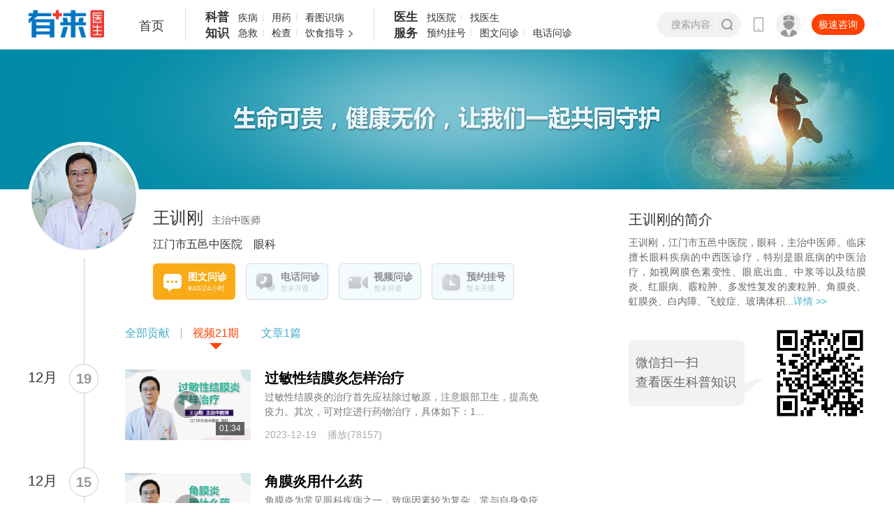

--- FILE ---
content_type: text/html; charset=UTF-8
request_url: https://www.youlai.cn/yyk/videolist/73188/1/
body_size: 21022
content:
<!DOCTYPE html PUBLIC "-//W3C//DTD XHTML 1.0 Transitional//EN" "http://www.w3.org/TR/xhtml1/DTD/xhtml1-transitional.dtd">
<html xmlns="http://www.w3.org/1999/xhtml">
<head>
	<title>王训刚_江门市五邑中医院眼科_王训刚挂号 - 有来医生</title>
	<meta name="keywords" content="王训刚，王训刚医生，王训刚线上挂号，江门市五邑中医院王训刚">
	<meta name="description" content="王训刚医生，江门市五邑中医院眼科主治中医师，擅长：眼科疾病的中西医诊疗，特别是眼底病的中医治疗，如视网膜色素变性、眼底出血、中浆等以及结膜炎、红眼病、霰粒肿、多发性复发的麦粒肿、角膜炎、虹膜炎、白内障、飞蚊症、玻璃体积血、视神经炎、视神经萎缩、视疲劳、干眼症、眼睑痉挛、假性近视的诊治。">
	<meta http-equiv="Cache-Control" content="no-transform"/>
	<meta http-equiv="Cache-Control" content="no-siteapp"/>
	<meta http-equiv="Content-Type" content="text/html; charset=utf-8" />

	<link href="//static.youlai.cn/css/youlai/pc/common.css?v=1" rel="stylesheet" type="text/css">
	<link href="//static.youlai.cn/css/youlai/disease.css?1" rel="stylesheet" type="text/css">
	<script src="//static.youlai.cn/js/newcommon/javascript/jquery.min.js" type="text/javascript"></script>
	<script type="text/javascript" src="https://static.cnkang.com/js/newcommon/javascript/jquery.qrcode.min.js"></script>
	<script>
	var _hmt = _hmt || [];
	(function() {
	  var hm = document.createElement("script");
	  hm.src = "https://hm.baidu.com/hm.js?8b53bc0f3e59f56a58a92a894280e28d";
	  var s = document.getElementsByTagName("script")[0]; 
	  s.parentNode.insertBefore(hm, s);
	})();
	</script>
	<style>
		.dise_qa .dise_qa_in dl dd h3 {
			line-height: 18px;
			margin-bottom: 0;
			min-height: 32px;
			padding-top: 1px;
		}
	</style>

	 <meta name="data-department" content="110">
	 <meta name="data-disease" content="">
	 <script src="//static.youlai.cn/js/newcommon/wap/common.js?v=v20230726" type="text/javascript"></script>
	<!--云片行为验证-->
	<script src="//static.youlai.cn/js/youlai/hd/yunpian/riddler-sdk-0.2.2.js"></script>
</head>
<body>
 <!-- header -->
<script src="//static.youlai.cn/js/newcommon/viewpic/baner_focus.js" type="text/javascript"></script>
<div class="headeryl headerTwo headerylNew">
	<div class="width1200">
		<div class="logo ptab_t0l0"><a href="/"><img src="//static.youlai.cn/images/youlai/logo_yl.png" alt="有来" class="dpblock100" /></a></div>
		<div class="nav">
			<ul class="fl_left">
				<li class="head_bar_index"><a href="/">首页</a></li>
			</ul>
			<!-- new-4 -->
<div class="nav-list">
    <dl>
        <dt>科普<br>知识</dt>
        <dd>
            <div class="nav-li-line">
                <a class="li-link" href="//www.youlai.cn/dise/" target="_blank">疾病</a>
                <a class="li-link" href="//yp.youlai.cn/medicinal" target="_blank">用药</a>
                <a class="li-link" href="//m.youlai.cn/huanzhe/lookpicdise" target="_blank">看图识病</a>
            </div>
            <div class="nav-li-line">
                <a class="li-link" href="//m.youlai.cn/jijiu" target="_blank">急救</a>
                <a class="li-link" href="//m.youlai.cn/customer/check_report" target="_blank">检查</a>
                <a class="li-link" href="//m.youlai.cn/huanzhe/food" target="_blank">饮食指导</a>
            </div>
        </dd>
        <dd>
            <div class="nav-li-more">
                <div class="nav-move-view">
                    <div class="nav-move-block list-data">
                        <div class="n-m-title">健康百科</div>
                        <div class="n-m-list">

                            <div class="n-m-li">
                                <a href="//m.youlai.cn/huanzhe/medicalencyclopedia" class="n-m-link">
                                    <div class="n-m-info">
                                        <div class="n-m-name">医典百科</div>
                                        <div class="n-m-desc">疾病知识 “医典”就通</div>
                                    </div>
                                    <div>
                                        <img class="n-m-img" src="https://file.youlai.cn/cnkfile1/M02/46/95/252F5C82121E3201973F4BA6CB504695.png" />
                                    </div>
                                </a>
                            </div>
                            <div class="n-m-li">
                                <a href="//m.youlai.cn/jijiu" class="n-m-link">
                                    <div class="n-m-info">
                                        <div class="n-m-name">急救指南</div>
                                        <div class="n-m-desc">人人可学 救在身边</div>
                                    </div>
                                    <div>
                                        <img class="n-m-img" src="https://file.youlai.cn/cnkfile1/M02/68/B9/035B605B64799D0F400FE393656668B9.png" />
                                    </div>
                                </a>
                            </div>
                            <div class="n-m-li">
                                <a href="//m.youlai.cn/huanzhe/itemsafemedicationlist" class="n-m-link">
                                    <div class="n-m-info">
                                        <div class="n-m-name">安全用药</div>
                                        <div class="n-m-desc">免受药物二次伤害</div>
                                    </div>
                                    <div>
                                        <img class="n-m-img" src="https://file.youlai.cn/cnkfile1/M02/74/EC/F31AC61F64FE10A02CF14DCD0E1A74EC.png" />
                                    </div>
                                </a>
                            </div>
                            <div class="n-m-li">
                                <a href="//m.youlai.cn/customer/check_report" class="n-m-link">
                                    <div class="n-m-info">
                                        <div class="n-m-name">检查解读</div>
                                        <div class="n-m-desc">读懂报告 秒懂健康</div>
                                    </div>
                                    <div>
                                        <img class="n-m-img" src="https://file.youlai.cn/cnkfile1/M02/21/1E/542F958A48903B87331D6AD08413211E.png" />
                                    </div>
                                </a>
                            </div>
                            <div class="n-m-li">
                                <a href="//m.youlai.cn/huanzhe/zb" class="n-m-link">
                                    <div class="n-m-info">
                                        <div class="n-m-name">指标知道</div>
                                        <div class="n-m-desc">身体信号 指标先知</div>
                                    </div>
                                    <div>
                                        <img class="n-m-img" src="https://file.youlai.cn/cnkfile1/M02/9A/97/652ACB34C98FEEDAE71FEA057B0C9A97.png" />
                                    </div>
                                </a>
                            </div>
                            <div class="n-m-li">
                                <a href="//m.youlai.cn/special/pregnancy/PyevheSdNw.html" class="n-m-link">
                                    <div class="n-m-info">
                                        <div class="n-m-name">产检助手</div>
                                        <div class="n-m-desc">守护新生 健康每天</div>
                                    </div>
                                    <div>
                                        <img class="n-m-img" src="https://file.youlai.cn/cnkfile1/M02/54/6E/794689919E1C18EDFB1184E9E81B546E.png" />
                                    </div>
                                </a>
                            </div>

                        </div>

                        <div class="n-m-title">知识图谱</div>
                        <div class="n-m-list">

                            <div class="n-m-li">
                                <a href="//m.youlai.cn/huanzhe/food" class="n-m-link">
                                    <div class="n-m-info">
                                        <div class="n-m-name">饮食指导</div>
                                        <div class="n-m-desc">为生命合理充电</div>
                                    </div>
                                    <div>
                                        <img class="n-m-img" src="https://file.youlai.cn/cnkfile1/M02/AC/D5/3713284B96BC9481A814A38CB8BAACD5.png" />
                                    </div>
                                </a>
                            </div>
                            <div class="n-m-li">
                                <a href="//m.youlai.cn/organ" class="n-m-link">
                                    <div class="n-m-info">
                                        <div class="n-m-name">器官详解</div>
                                        <div class="n-m-desc">小小器官 大大作为</div>
                                    </div>
                                    <div>
                                        <img class="n-m-img" src="https://file.youlai.cn/cnkfile1/M02/80/27/4BC5BB1FEA5F35C7ABF7ADEC0BD08027.png" />
                                    </div>
                                </a>
                            </div>
                            <div class="n-m-li">
                                <a href="//m.youlai.cn/huanzhe/acupointalllist" class="n-m-link">
                                    <div class="n-m-info">
                                        <div class="n-m-name">人体穴位</div>
                                        <div class="n-m-desc">任督六脉全知道</div>
                                    </div>
                                    <div>
                                        <img class="n-m-img" src="https://file.youlai.cn/cnkfile1/M02/F8/E3/8FBB802E416D1C8A7D157831423AF8E3.png" />
                                    </div>
                                </a>
                            </div>
                            <div class="n-m-li">
                                <a href="//m.youlai.cn/special/advisor/vezz0BpCQ3.html" class="n-m-link">
                                    <div class="n-m-info">
                                        <div class="n-m-name">孕期指南</div>
                                        <div class="n-m-desc">陪伴孕育每一天</div>
                                    </div>
                                    <div>
                                        <img class="n-m-img" src="https://file.youlai.cn/cnkfile1/M02/47/17/9212F0339B1EA16D5BA8AC2CF5514717.png" />
                                    </div>
                                </a>
                            </div>
                            <div class="n-m-li">
                                <a href="//m.youlai.cn/huanzhe/materialslist" class="n-m-link">
                                    <div class="n-m-info">
                                        <div class="n-m-name">药食功效</div>
                                        <div class="n-m-desc">药食同源疗百病</div>
                                    </div>
                                    <div>
                                        <img class="n-m-img" src="https://file.youlai.cn/cnkfile1/M02/F8/3C/0C8C2DBFC370B283F8F83788B07FF83C.png" />
                                    </div>
                                </a>
                            </div>
                            <div class="n-m-li">
                                <a href="//m.youlai.cn/huanzhe/lookpicdise" class="n-m-link">
                                    <div class="n-m-info">
                                        <div class="n-m-name">看图识病</div>
                                        <div class="n-m-desc">对症找图 一看便知</div>
                                    </div>
                                    <div>
                                        <img class="n-m-img" src="https://file.youlai.cn/cnkfile1/M02/0A/08/7F7B8466E960751F34C87E4123E90A08.png" />
                                    </div>
                                </a>
                            </div>

                        </div>

                        <div class="n-m-title">生活常识</div>
                        <div class="n-m-list">

                            <div class="n-m-li">
                                <a href="//m.youlai.cn/huanzhe/truth" class="n-m-link">
                                    <div class="n-m-info">
                                        <div class="n-m-name">专家辟谣</div>
                                        <div class="n-m-desc">击破谣言 发现真相</div>
                                    </div>
                                    <div>
                                        <img class="n-m-img" src="https://file.youlai.cn/cnkfile1/M02/D5/27/CD3A22594CA64CAEADE89C6D03DED527.png" />
                                    </div>
                                </a>
                            </div>
                            <div class="n-m-li">
                                <a href="//m.youlai.cn/huanzhe/jksc" class="n-m-link">
                                    <div class="n-m-info">
                                        <div class="n-m-name">健康实操</div>
                                        <div class="n-m-desc">易学易用小帮手</div>
                                    </div>
                                    <div>
                                        <img class="n-m-img" src="https://file.youlai.cn/cnkfile1/M02/58/2D/2F1CFE90DD1FEE60F699B6B97E5B582D.png" />
                                    </div>
                                </a>
                            </div>

                        </div>
                    </div>
                </div>
            </div>
        </dd>
    </dl>
</div>
<div class="nav-list">
    <dl>
        <dt>医生<br>服务</dt>
        <dd>
            <div class="nav-li-line">
                <a class="li-link" href="//www.youlai.cn/hospitalrank/0_x_x.html">找医院</a>
                <a class="li-link" href="//www.youlai.cn/super/">找医生</a>
            </div>
            <div class="nav-li-line">
                <a class="li-link" href="//www.youlai.cn/doctorregisterlist_0_0_0.html">预约挂号</a>
                <a class="li-link" href="//www.youlai.cn/doctorasklist_0_0_0.html">图文问诊</a>
                <a class="li-link" href="//www.youlai.cn/doctorphonelist_0_0_0.html">电话问诊</a>
            </div>
        </dd>
    </dl>
</div>
<!-- new-4 end -->


<script>
    (function(){
        let url = "/index/menulist";
        $.ajax({
            url: url,
            type: 'post',
            dataType: 'json',
            async: false,
            success: function(res) {
                // 在此处处理数据
                if (res.code == 200){
                    let list = res.data.hot_suggest_info
                    let htmlStr = '';
                    // 数据循环
                    $.each(list, function (index, item) {
                        htmlStr += '<div class="n-m-title">' + item.type_name + '</div>';
                        htmlStr += '<div class="n-m-list">';

                        $.each(item.data, function (i, val) {
                            htmlStr += '<div class="n-m-li">';
                            htmlStr += '<a href="'+val.url+'" class="n-m-link"  target="_blank">';
                            htmlStr += '<div class="n-m-info">';
                            htmlStr += '<div class="n-m-name">'+val.title+'</div>';
                            htmlStr += '<div class="n-m-desc">'+val.small_word+'</div>';
                            htmlStr += '</div>';
                            htmlStr += '<div>';
                            htmlStr += '<img class="n-m-img" src="'+val.img_url_new+'" />';
                            htmlStr += '</div>';
                            htmlStr += '</a>';
                            htmlStr += '</div>';
                        })

                        htmlStr +='</div>';
                    })

                    $(".list-data").html(htmlStr);
                }
            },
            error: function(xhr, status, error) {
                console.error('读取JSON文件时发生错误：', error);
            }
        });
    })();
</script>
		</div>

		<div class="search_box">
			<form action="/cse/search" method="get">
				<input type="text" placeholder="搜索内容" autocomplete="off" class="" name="q" id="bdcsMain"/>
				<input type="submit" value="搜索" class="icon_com_01" id="search" onclick="form.submit();"/>

			</form>
			
			<!-- search -->
<style>
    .headerTwo .nav {margin-left: 306px; }
    .headeryl .search_box {
        position: absolute;top: 0;width: 105px;height: 30px;
        background: #f0f0f1;border-radius: 34px;padding: 0 10px 0 15px;
        margin-top: 18px;right: 255px;
    }
    .headeryl .search_box input[type="text"] {  width: 78px;}
			        /* 下拉 */
			        .bdsug {top: 33px;    height: auto; display: block; left: 0; border-radius: 8px; position: absolute; z-index: 1; width: 169px; background: #fff; border: 1px solid #ececec; _overflow: hidden; box-shadow: 1px 1px 3px #ededed; -webkit-box-shadow: 1px 1px 3px #ededed; -moz-box-shadow: 1px 1px 3px #ededed; -o-box-shadow: 1px 1px 3px #ededed; }
    .bdsug li {width: 146px; color: #666; font: 13px arial; line-height: 28px; padding: 0; position: relative; cursor: default; border-bottom: 1px solid #ececec; margin: 0 14px; height: 28px;overflow: hidden;}
    .bdsug li:hover{color:#000;}
    .bdsug li:last-child{border-bottom: 0;}
    .bdsug li em{font-weight: bold;font-style: normal;color: #000;}
    .bdsug li a {display: block;}
</style>
<div class="bdsug" style="display: none;">
    <ul id="c_wordsList">

    </ul>
</div>
<script>

    $(document).on('click', function(e) {
        var target = $(e.target);

        if (!target.hasClass('sug')) {
            $("#c_wordsList li").remove();
            $(".bdsug").hide();
        }
    });

    //联想词 start
    var flag = true;
    $('#bdcsMain').on('compositionstart',function(){
        flag = false;
    })
    $('#bdcsMain').on('compositionend',function(){
        flag = true;
    })
    $('#bdcsMain').on('input',function(){
        var _this = this;
        $("#c_wordsList li").remove();
        setTimeout(function(){
            if(flag){
                var content = $(_this).val();
                if(content){
                    bnsearch(content);
                }else{
                    $(".bdsug").hide();
                }
            }
        },0)
    })

    function bnsearch(content){
        $("#c_wordsList li").remove();
        $(".bdsug").hide();
        $.ajax({
            url: '/searchext?kw='+content,
            type: 'GET',
            dataType: 'JSON',
            success: function(data) {
                $("#c_wordsList li").remove();
                $(".bdsug").hide();
                var bdtext='';
                var title = '';
                if(data.total>0){
                    $.each(data.list, function(key, val)
                    {
                        var type='';
                        var title = '';
                        var title  = val.title;
                        var type = val.__type;
                        var hospital_name = val.hospital_name;
                        var medical_title = val.medical_title;
                        if(title){
                            if(type=='doctor'){
                                bdtext +="<li  class='sug'><a href='/cse/search?q="+title+"&nbsp;&nbsp;"+medical_title+"&nbsp;&nbsp;"+hospital_name+"'>"+title+"&nbsp;&nbsp;"+medical_title+"&nbsp;&nbsp;"+hospital_name+"</a></li>";
                            }else{
                                bdtext +="<li  class='sug'><a href='/cse/search?q="+title+"'>"+title+"</a></li>";
                            }
                        }
                    });
                }
                if(bdtext){
                    $(".bdsug").show();
                    $("#c_wordsList").append(bdtext);
                }

            },
            error: function() {
                // alert("出错了！");
            }
        });
    }
    //联想词 end
</script>



		</div>

		<div class="login">
			<a href="javascript:;"  class="ask fl_right top_zhiwen">极速咨询</a>
			<a href="https://hao.youlai.cn/" target="_blank" class="doc-login fl_right">
				<dl>
					<dt class="icon_com_01"></dt>
					<dd>医生登录</dd>
				</dl>
			</a>
			<ol class="fl_right">
				<span class="icon_com_01"></span>
				<li>
					<dl>
						<dt><img src="//static.youlai.cn/images/youlai/pc_yl_qr_02.png" alt="手机网页版" ></dt>
						<dd class="p_text">手机版更便捷</dd>
					</dl>
				</li>
			</ol>
		</div>
	</div>
</div>
<!-- 头部 end -->


<link rel="stylesheet" type="text/css" href="//static.youlai.cn/css/youlai/pc/docter.css?v=20231129n2">
<script src="//static.youlai.cn/js/newcommon/wap/common.js?v20230726" type="text/javascript"></script>
<style>
    .doc_works_box .p_b .pdleft16 {
        padding-left: 16px;
    }
    .tmp_no,.tmp_no_in {
        font-size: 14px;
        color: #333;
    }
    .tmp_no{
        padding: 28px 0 20px 68px;
    }
    .tmp_no_in{
        padding-left:10px;
    }
	.f_share_con dl div {
		position: absolute;
		top: 0;
		left: 0;
	}
	.f_share_con dl div a {
		display: block;
		width: 100%;
		height: 30px;
		margin-bottom: 10px;
		padding-left: 40px;
		font-size: 14px;
		color: #cacaca;
		line-height: 30px;
		background-image:none !important;
		margin-top:0;
	}
	.f_share_con dl div a:hover {
		color: #cacaca;
		text-decoration:none;
	}
    .bshare-custom.icon-medium-plus a {
        height: 30px!important;
    }
	.hide{ display:none;}

	.r_doc_03 dl dt {
    top: 23px;
    height: 76px;
    line-height: 28px;
    }
    .r_doc_01 p, .r_doc_01 .r_doc_a a {
    text-align: justify;
    display: block;
    }
    #message .add-time {
        font-weight: normal;
        padding: 0;
        margin: 0;
        background: none;
        font-size: 14px;
        color: #aaa;
    }

</style>
<!--页面主内容区域开始-->
<input type="hidden" id = "page_type" value="pc_doctor_index">
<input type="hidden" id = "pc_doctor_index_name" value="王训刚">
<input type="hidden" id = "pc_doctor_index_show_image" value="1">
<!-- content -->
<div class="doc_box">
    <div class="doc_bg"></div>

    <div class="width1200 mg_t78 clearfix post_r">
        <div class="fl_left w740">
            <!-- doc info -->
            <dl class="doc_pic_box clearfix">
                <dt class="fl_left">
                    <a href="/super/docintro/73188/">
                                                                     <img src="https://file.youlai.cn/cnkfile1/M00/29/4D/o4YBAFseIPSAMljJAAFT9B2pMns01.jpeg" class="dpblock100">
                                                                 </a>
                </dt>
                <div class="doc-info1" style="display: none">
                    <div class="doc-name">王训刚</div>
                </div>
                <dd class="fl_left">
                    <a href="/super/docintro/73188/">
                    <h3>王训刚<span>主治中医师</span></h3>
                    <p>江门市五邑中医院　眼科</p>
                    </a>

                <!-- v20230721 问诊 -->
                <ul class="doctor_ask_list">
                                    <li class="">
                        <!-- <a href="javascript:void(0);" onclick="call_clent_login('https://m.youlai.cn/fwinfo/73188',1,2)"> -->
                        <a href="javascript:void(0);" onclick="openGuideJumpQrcodePC('https://m.youlai.cn/fwinfo/73188')">
                            <div class="d_info icon1">
                                <div class="d_name">图文问诊</div>
                                <div class="d_text">¥40/24小时</div>
                            </div>
                        </a>
                    </li>
                
                                    <li class="li-nolink">
                        <a href="javascript:;">
                            <div class="d_info icon2">
                                <div class="d_name">电话问诊</div>
                                <div class="d_text">暂未开通</div>
                            </div>
                        </a>
                    </li>
                
                                    <li class="li-nolink">
                        <a href="javascript:;">
                            <div class="d_info icon3">
                                <div class="d_name">视频问诊</div>
                                <div class="d_text">暂未开通</div>
                            </div>
                        </a>
                    </li>
                
                <li id="booking2" class="li-nolink">
                    <a href="javascript:void(0);">
                        <div class="d_info icon4">
                            <div class="d_name">预约挂号</div>
                            <div class="d_text">暂未开通</div>
                        </div>
                    </a>
                </li>

                </ul>
                <!-- v20230721 问诊 end -->

                <!-- v20231120 入驻有来 -->
                                <!-- v20231120 入驻有来 end -->


                </dd>
            </dl>
            <!-- doc info end -->


            <audio id="audio"  preload="preload" src="" style="display:none;"></audio>


                            <!-- if 有贡献，显示 列表 -->
                <div class="doc_works_box">
                <div class="doc_works_in">
                    <!-- nav -->

                                            <ul class="c_nav">
                             <li  data-type="0"><a href="/yyk/docindex/73188/1/">全部贡献</a></li>                            <li  class="li hide cur" data-type="2" ><a  href="/yyk/videolist/73188/1/">视频<span class="canshu3">21</span>期</a></li>
                            <li  class="li hide " data-type="3" ><a  href="/yyk/voiceasklist/73188/1/">语音<span class="canshu2">0</span>个</a></li>
                            <li  class="li hide " data-type="1" ><a  href="/yyk/docarticle/73188/1/">文章<span class="canshu1">1</span>篇</a></li>
                        </ul>
                    
                    <script>
						$(document).ready(function(e) {
							 $(".doc_works_in .c_nav li").click(function(){
								$(this).addClass("cur").siblings().removeClass("cur");
								$('#curpage').attr('value',1);
							});
                            /*$('.doc_works_in .c_nav li a span').each(function(index, element) {
                                var figure = $(this).html();
                                if(figure!=0){
                                    $(this).parents('li').removeClass('hide');
                                }
                                if(figure==0){
                                    $(this).parents('li').prev('.li').css('border','none');
                                }
                            });*/
							var b = ''
							$('.doc_pic_box .fl_left a').each(function(index, element) {
								var num = $(this).attr("href").replace(/[^0-9]/ig,"");
								b = b + num + ','
							});
							var number = b
							var url = "//api.youlai.cn/youlaihitcount/?service=GetDoctorWorksNum.Get&id="+number;
							$.ajax ({
									type: 'GET',
									url:url,
									dataType:'jsonp',
									jsonpCallback:"jsonpCallback",
									success:function(canshu){
										$('.doc_pic_box .fl_left a').each(function(index, element) {
											var num = $(this).attr("href").replace(/[^0-9]/ig,"");
											var number1 = canshu.data[num].article;
											var number2 = canshu.data[num].voice;
											var number3 = canshu.data[num].video;
											$('.canshu1').eq(index).html(number1)
											$('.canshu2').eq(index).html(number2)
											$('.canshu3').eq(index).html(number3)
										});
										$('.doc_works_in .c_nav li a span').each(function(index, element) {
											var figure = $(this).html();
											if(figure!=0){
												$(this).parents('li').removeClass('hide');
												//$(this).parents('li').css('border','none');
												//$(this).parent('a').attr('href','javascript:void(0);');
											}
											if(figure==0){
												//$(this).parents('li').removeClass('hide');
												$(this).parents('li').prev('.li').css('border','none');
												//$(this).parent('a').attr('href','javascript:void(0);');
											}
										});
									}
								})
						});
					</script>
                    <!-- nav end -->
                    <!-- con -->
                                        <input type = "hidden" id = "total_page" name = "total_page" value="2">
                    <div class="c_con" id="message">
                                                <div class="c_date_box">
                            <div class="date">
                                <input type="hidden" name="lastmonday" value="1219 ">
                                <strong class="fl_right"> 19 </strong>
                                <p class="fl_right">
                                    <span></span>
                                    <span>
                                         12月                                     </span>
                                </p>
                            </div>
                            <div class="c_oneday_con">
                             
                                                                <div class="c_con_list c_video clearfix">
                                    <dl>
                                        <dt class="fl_left">
                                            <a href="/video/article/313976.html" target="_blank" class="dpblock100" >
                                                <img src="https://file.youlai.cn/cnkfile1/M00/27/63/ooYBAFsqEaWAREEHAAF4RCbZ8A855.jpeg" alt="" class="dpblock100">
                                                <span class="time">01:34</span>
                                                <div class="mask"></div>
                                                <span class="maskicon"></span>
                                            </a>
                                        </dt>
                                        <dd>
                                            <h3><a href="/video/article/313976.html" target="_blank" >过敏性结膜炎怎样治疗</a></h3>
                                            <p class="text"><a href="/video/article/313976.html" target="_blank" >过敏性结膜炎的治疗首先应祛除过敏原，注意眼部卫生，提高免疫力。其次，可对症进行药物治疗，具体如下：1...</a></p>
                                            <p class="p_b"><strong class="add-time no" data-time="1702954275"></strong><span id="313976"></span></p>
                                        </dd>
                                    </dl>
                                </div>
                                
                                


                            </div>
                        </div>

                                                <div class="c_date_box">
                            <div class="date">
                                <input type="hidden" name="lastmonday" value="1215 ">
                                <strong class="fl_right"> 15 </strong>
                                <p class="fl_right">
                                    <span></span>
                                    <span>
                                         12月                                     </span>
                                </p>
                            </div>
                            <div class="c_oneday_con">
                             
                                                                <div class="c_con_list c_video clearfix">
                                    <dl>
                                        <dt class="fl_left">
                                            <a href="/video/article/313978.html" target="_blank" class="dpblock100" >
                                                <img src="https://file.youlai.cn/cnkfile1/M00/27/63/ooYBAFsqEYSADeRTAADPfcFsBHM07.jpeg" alt="" class="dpblock100">
                                                <span class="time">01:01</span>
                                                <div class="mask"></div>
                                                <span class="maskicon"></span>
                                            </a>
                                        </dt>
                                        <dd>
                                            <h3><a href="/video/article/313978.html" target="_blank" >角膜炎用什么药</a></h3>
                                            <p class="text"><a href="/video/article/313978.html" target="_blank" >角膜炎为常见眼科疾病之一，致病因素较为复杂，常与自身免疫相关。患者发现症状后应及时到正规医院就诊，寻...</a></p>
                                            <p class="p_b"><strong class="add-time no" data-time="1702624830"></strong><span id="313978"></span></p>
                                        </dd>
                                    </dl>
                                </div>
                                
                                


                            </div>
                        </div>

                                                <div class="c_date_box">
                            <div class="date">
                                <input type="hidden" name="lastmonday" value="1207 ">
                                <strong class="fl_right"> 07 </strong>
                                <p class="fl_right">
                                    <span></span>
                                    <span>
                                         12月                                     </span>
                                </p>
                            </div>
                            <div class="c_oneday_con">
                             
                                                                <div class="c_con_list c_video clearfix">
                                    <dl>
                                        <dt class="fl_left">
                                            <a href="/video/article/313974.html" target="_blank" class="dpblock100" >
                                                <img src="https://file.youlai.cn/cnkfile1/M00/27/63/ooYBAFsqEcmAX9mIAAEi9DcYZi440.jpeg" alt="" class="dpblock100">
                                                <span class="time">01:16</span>
                                                <div class="mask"></div>
                                                <span class="maskicon"></span>
                                            </a>
                                        </dt>
                                        <dd>
                                            <h3><a href="/video/article/313974.html" target="_blank" >角膜炎好治吗</a></h3>
                                            <p class="text"><a href="/video/article/313974.html" target="_blank" >角膜炎为常见眼科疾病之一，致病因素较为复杂，通常情况下可以达到临床治愈。患者发现症状后应及时到正规医...</a></p>
                                            <p class="p_b"><strong class="add-time no" data-time="1701957157"></strong><span id="313974"></span></p>
                                        </dd>
                                    </dl>
                                </div>
                                
                                


                            </div>
                        </div>

                                                <div class="c_date_box">
                            <div class="date">
                                <input type="hidden" name="lastmonday" value="1130 ">
                                <strong class="fl_right"> 30 </strong>
                                <p class="fl_right">
                                    <span></span>
                                    <span>
                                         11月                                     </span>
                                </p>
                            </div>
                            <div class="c_oneday_con">
                             
                                                                <div class="c_con_list c_video clearfix">
                                    <dl>
                                        <dt class="fl_left">
                                            <a href="/video/article/313986.html" target="_blank" class="dpblock100" >
                                                <img src="https://file.youlai.cn/cnkfile1/M00/27/63/ooYBAFsqEPyAQeWYAAD_IBYnC2s98.jpeg" alt="" class="dpblock100">
                                                <span class="time">01:08</span>
                                                <div class="mask"></div>
                                                <span class="maskicon"></span>
                                            </a>
                                        </dt>
                                        <dd>
                                            <h3><a href="/video/article/313986.html" target="_blank" >眼底出血的症状</a></h3>
                                            <p class="text"><a href="/video/article/313986.html" target="_blank" >眼底出血根据眼底出血量及出血部位不同，出血症状也不尽相同。若出血量较小，主要症状为眼前出现黑影飘动，...</a></p>
                                            <p class="p_b"><strong class="add-time no" data-time="1701325841"></strong><span id="313986"></span></p>
                                        </dd>
                                    </dl>
                                </div>
                                
                                


                            </div>
                        </div>

                                                <div class="c_date_box">
                            <div class="date">
                                <input type="hidden" name="lastmonday" value="1109 ">
                                <strong class="fl_right"> 09 </strong>
                                <p class="fl_right">
                                    <span></span>
                                    <span>
                                         11月                                     </span>
                                </p>
                            </div>
                            <div class="c_oneday_con">
                             
                                                                <div class="c_con_list c_video clearfix">
                                    <dl>
                                        <dt class="fl_left">
                                            <a href="/video/article/313984.html" target="_blank" class="dpblock100" >
                                                <img src="https://file.youlai.cn/cnkfile1/M00/1D/B4/oYYBAFsqER2AI-tmAAFIB6a5AHY80.jpeg" alt="" class="dpblock100">
                                                <span class="time">01:36</span>
                                                <div class="mask"></div>
                                                <span class="maskicon"></span>
                                            </a>
                                        </dt>
                                        <dd>
                                            <h3><a href="/video/article/313984.html" target="_blank" >真菌性角膜炎怎么治疗</a></h3>
                                            <p class="text"><a href="/video/article/313984.html" target="_blank" >真菌性角膜炎是一种由真菌引起、致盲率极高的感染性角膜炎。真菌性角膜炎发病较急，治疗较为困难。患者发现...</a></p>
                                            <p class="p_b"><strong class="add-time no" data-time="1699488489"></strong><span id="313984"></span></p>
                                        </dd>
                                    </dl>
                                </div>
                                
                                


                            </div>
                        </div>

                                                <div class="c_date_box">
                            <div class="date">
                                <input type="hidden" name="lastmonday" value="1003 ">
                                <strong class="fl_right"> 03 </strong>
                                <p class="fl_right">
                                    <span></span>
                                    <span>
                                         10月                                     </span>
                                </p>
                            </div>
                            <div class="c_oneday_con">
                             
                                                                <div class="c_con_list c_video clearfix">
                                    <dl>
                                        <dt class="fl_left">
                                            <a href="/video/article/313972.html" target="_blank" class="dpblock100" >
                                                <img src="https://file.youlai.cn/cnkfile1/M00/29/D1/o4YBAFsqEemAUFaOAADGCms3Y7M37.jpeg" alt="" class="dpblock100">
                                                <span class="time">01:22</span>
                                                <div class="mask"></div>
                                                <span class="maskicon"></span>
                                            </a>
                                        </dt>
                                        <dd>
                                            <h3><a href="/video/article/313972.html" target="_blank" >角膜炎和结膜炎的区别</a></h3>
                                            <p class="text"><a href="/video/article/313972.html" target="_blank" >角膜炎和结膜炎是两种不同的疾病，区别如下：1、二者发病部位不同：角膜炎发生黑眼球上，结膜炎发生在白眼...</a></p>
                                            <p class="p_b"><strong class="add-time no" data-time="1696317124"></strong><span id="313972"></span></p>
                                        </dd>
                                    </dl>
                                </div>
                                
                                
                                                                <div class="c_con_list c_video clearfix">
                                    <dl>
                                        <dt class="fl_left">
                                            <a href="/video/article/313975.html" target="_blank" class="dpblock100" >
                                                <img src="https://file.youlai.cn/cnkfile1/M00/27/63/ooYBAFsqEbqAZntXAAEg-ofkAsw12.jpeg" alt="" class="dpblock100">
                                                <span class="time">01:14</span>
                                                <div class="mask"></div>
                                                <span class="maskicon"></span>
                                            </a>
                                        </dt>
                                        <dd>
                                            <h3><a href="/video/article/313975.html" target="_blank" >过敏性结膜炎的症状</a></h3>
                                            <p class="text"><a href="/video/article/313975.html" target="_blank" >过敏性结膜炎也称变态反应性结膜炎，是结膜对外界产生的一种超敏反应。过敏性结膜炎最常见的症状包括结膜充...</a></p>
                                            <p class="p_b"><strong class="add-time no" data-time="1696265629"></strong><span id="313975"></span></p>
                                        </dd>
                                    </dl>
                                </div>
                                
                                


                            </div>
                        </div>

                                                <div class="c_date_box">
                            <div class="date">
                                <input type="hidden" name="lastmonday" value="0929 ">
                                <strong class="fl_right"> 29 </strong>
                                <p class="fl_right">
                                    <span></span>
                                    <span>
                                         09月                                     </span>
                                </p>
                            </div>
                            <div class="c_oneday_con">
                             
                                                                <div class="c_con_list c_video clearfix">
                                    <dl>
                                        <dt class="fl_left">
                                            <a href="/video/article/313991.html" target="_blank" class="dpblock100" >
                                                <img src="https://file.youlai.cn/cnkfile1/M00/27/62/ooYBAFsqEKOAdAzsAADkyx7uNSw75.jpeg" alt="" class="dpblock100">
                                                <span class="time">01:02</span>
                                                <div class="mask"></div>
                                                <span class="maskicon"></span>
                                            </a>
                                        </dt>
                                        <dd>
                                            <h3><a href="/video/article/313991.html" target="_blank" >小儿眼睛斜视怎么办</a></h3>
                                            <p class="text"><a href="/video/article/313991.html" target="_blank" >小儿斜视是很多家长较关心的问题，若不及时治疗或发现较晚，容易造成视功能损害，甚至可能影响患儿骨骼发育...</a></p>
                                            <p class="p_b"><strong class="add-time no" data-time="1695997581"></strong><span id="313991"></span></p>
                                        </dd>
                                    </dl>
                                </div>
                                
                                


                            </div>
                        </div>

                                                <div class="c_date_box">
                            <div class="date">
                                <input type="hidden" name="lastmonday" value="0918 ">
                                <strong class="fl_right"> 18 </strong>
                                <p class="fl_right">
                                    <span></span>
                                    <span>
                                         09月                                     </span>
                                </p>
                            </div>
                            <div class="c_oneday_con">
                             
                                                                <div class="c_con_list c_video clearfix">
                                    <dl>
                                        <dt class="fl_left">
                                            <a href="/video/article/313971.html" target="_blank" class="dpblock100" >
                                                <img src="https://file.youlai.cn/cnkfile1/M00/29/D1/o4YBAFsqEgCAQZ7YAAEcIyRoCHI68.jpeg" alt="" class="dpblock100">
                                                <span class="time">01:15</span>
                                                <div class="mask"></div>
                                                <span class="maskicon"></span>
                                            </a>
                                        </dt>
                                        <dd>
                                            <h3><a href="/video/article/313971.html" target="_blank" >角膜炎是由什么原因引起的</a></h3>
                                            <p class="text"><a href="/video/article/313971.html" target="_blank" >各种因素导致的角膜炎症反应统称为角膜炎，是眼科常见疾病之一。发病原因主要分为内部因素和外部因素。内部...</a></p>
                                            <p class="p_b"><strong class="add-time no" data-time="1694971812"></strong><span id="313971"></span></p>
                                        </dd>
                                    </dl>
                                </div>
                                
                                


                            </div>
                        </div>

                                                <div class="c_date_box">
                            <div class="date">
                                <input type="hidden" name="lastmonday" value="0905 ">
                                <strong class="fl_right"> 05 </strong>
                                <p class="fl_right">
                                    <span></span>
                                    <span>
                                         09月                                     </span>
                                </p>
                            </div>
                            <div class="c_oneday_con">
                             
                                                                <div class="c_con_list c_video clearfix">
                                    <dl>
                                        <dt class="fl_left">
                                            <a href="/video/article/313988.html" target="_blank" class="dpblock100" >
                                                <img src="https://file.youlai.cn/cnkfile1/M00/27/62/ooYBAFsqENaAAfhzAAEO8P1TNPE27.jpeg" alt="" class="dpblock100">
                                                <span class="time">01:10</span>
                                                <div class="mask"></div>
                                                <span class="maskicon"></span>
                                            </a>
                                        </dt>
                                        <dd>
                                            <h3><a href="/video/article/313988.html" target="_blank" >什么是急性共同性斜视</a></h3>
                                            <p class="text"><a href="/video/article/313988.html" target="_blank" >急性共同性斜视为发病较突然的双眼视轴不平行，眼位偏斜，伴有复视，无眼疾麻痹的一种特殊类型的斜视。急性...</a></p>
                                            <p class="p_b"><strong class="add-time no" data-time="1693902590"></strong><span id="313988"></span></p>
                                        </dd>
                                    </dl>
                                </div>
                                
                                


                            </div>
                        </div>

                                                <div class="c_date_box">
                            <div class="date">
                                <input type="hidden" name="lastmonday" value="0903 ">
                                <strong class="fl_right"> 03 </strong>
                                <p class="fl_right">
                                    <span></span>
                                    <span>
                                         09月                                     </span>
                                </p>
                            </div>
                            <div class="c_oneday_con">
                             
                                                                <div class="c_con_list c_video clearfix">
                                    <dl>
                                        <dt class="fl_left">
                                            <a href="/video/article/313990.html" target="_blank" class="dpblock100" >
                                                <img src="https://file.youlai.cn/cnkfile1/M00/29/D0/o4YBAFsqELKAe2u3AADUEtc7OpI41.jpeg" alt="" class="dpblock100">
                                                <span class="time">01:20</span>
                                                <div class="mask"></div>
                                                <span class="maskicon"></span>
                                            </a>
                                        </dt>
                                        <dd>
                                            <h3><a href="/video/article/313990.html" target="_blank" >小儿斜视手术的最佳年龄</a></h3>
                                            <p class="text"><a href="/video/article/313990.html" target="_blank" >小儿斜视手术治疗时机对小儿视功能及视力恢复至关重要，因此斜视手术时机的选择至关重要。对于婴幼儿出生后...</a></p>
                                            <p class="p_b"><strong class="add-time no" data-time="1693752655"></strong><span id="313990"></span></p>
                                        </dd>
                                    </dl>
                                </div>
                                
                                


                            </div>
                        </div>

                                                <div class="c_date_box">
                            <div class="date">
                                <input type="hidden" name="lastmonday" value="0822 ">
                                <strong class="fl_right"> 22 </strong>
                                <p class="fl_right">
                                    <span></span>
                                    <span>
                                         08月                                     </span>
                                </p>
                            </div>
                            <div class="c_oneday_con">
                             
                                                                <div class="c_con_list c_video clearfix">
                                    <dl>
                                        <dt class="fl_left">
                                            <a href="/video/article/313973.html" target="_blank" class="dpblock100" >
                                                <img src="https://file.youlai.cn/cnkfile1/M00/27/63/ooYBAFsqEdmAeussAAF5ozU5sQ043.jpeg" alt="" class="dpblock100">
                                                <span class="time">01:12</span>
                                                <div class="mask"></div>
                                                <span class="maskicon"></span>
                                            </a>
                                        </dt>
                                        <dd>
                                            <h3><a href="/video/article/313973.html" target="_blank" >角膜炎引起视力下降怎么办</a></h3>
                                            <p class="text"><a href="/video/article/313973.html" target="_blank" >角膜炎是严重的致盲性眼病，由于角膜炎发生后影响了视轴中心，出现了人体眼睛视力模糊，引起视力下降等症状...</a></p>
                                            <p class="p_b"><strong class="add-time no" data-time="1692682186"></strong><span id="313973"></span></p>
                                        </dd>
                                    </dl>
                                </div>
                                
                                


                            </div>
                        </div>

                                                <div class="c_date_box">
                            <div class="date">
                                <input type="hidden" name="lastmonday" value="0728 ">
                                <strong class="fl_right"> 28 </strong>
                                <p class="fl_right">
                                    <span></span>
                                    <span>
                                         07月                                     </span>
                                </p>
                            </div>
                            <div class="c_oneday_con">
                             
                                                                <div class="c_con_list c_video clearfix">
                                    <dl>
                                        <dt class="fl_left">
                                            <a href="/video/article/313977.html" target="_blank" class="dpblock100" >
                                                <img src="https://file.youlai.cn/cnkfile1/M00/27/63/ooYBAFsqEZOAOBkaAAEYmg1SMik09.jpeg" alt="" class="dpblock100">
                                                <span class="time">01:00</span>
                                                <div class="mask"></div>
                                                <span class="maskicon"></span>
                                            </a>
                                        </dt>
                                        <dd>
                                            <h3><a href="/video/article/313977.html" target="_blank" >急性结膜炎会传染吗</a></h3>
                                            <p class="text"><a href="/video/article/313977.html" target="_blank" >常见的急性结膜炎俗称红眼病，可由各种不同的细菌或病毒感染引起。主要通过接触传播，可通过患者的手传播，...</a></p>
                                            <p class="p_b"><strong class="add-time no" data-time="1690500891"></strong><span id="313977"></span></p>
                                        </dd>
                                    </dl>
                                </div>
                                
                                


                            </div>
                        </div>

                                                <div class="c_date_box">
                            <div class="date">
                                <input type="hidden" name="lastmonday" value="0717 ">
                                <strong class="fl_right"> 17 </strong>
                                <p class="fl_right">
                                    <span></span>
                                    <span>
                                         07月                                     </span>
                                </p>
                            </div>
                            <div class="c_oneday_con">
                             
                                                                <div class="c_con_list c_video clearfix">
                                    <dl>
                                        <dt class="fl_left">
                                            <a href="/video/article/313989.html" target="_blank" class="dpblock100" >
                                                <img src="https://file.youlai.cn/cnkfile1/M00/29/D0/o4YBAFsqEMOADJCOAADcaRjM7QM89.jpeg" alt="" class="dpblock100">
                                                <span class="time">01:04</span>
                                                <div class="mask"></div>
                                                <span class="maskicon"></span>
                                            </a>
                                        </dt>
                                        <dd>
                                            <h3><a href="/video/article/313989.html" target="_blank" >什么是原发性非调节性内斜视</a></h3>
                                            <p class="text"><a href="/video/article/313989.html" target="_blank" >原发性非调节性内斜视又称婴幼儿型内斜视，属于先天性内斜视，是指出生后6个月内发病的内斜视，本病属于共...</a></p>
                                            <p class="p_b"><strong class="add-time no" data-time="1689592565"></strong><span id="313989"></span></p>
                                        </dd>
                                    </dl>
                                </div>
                                
                                


                            </div>
                        </div>

                                                <div class="c_date_box">
                            <div class="date">
                                <input type="hidden" name="lastmonday" value="0622 ">
                                <strong class="fl_right"> 22 </strong>
                                <p class="fl_right">
                                    <span></span>
                                    <span>
                                         06月                                     </span>
                                </p>
                            </div>
                            <div class="c_oneday_con">
                             
                                                                <div class="c_con_list c_video clearfix">
                                    <dl>
                                        <dt class="fl_left">
                                            <a href="/video/article/313980.html" target="_blank" class="dpblock100" >
                                                <img src="https://file.youlai.cn/cnkfile1/M00/29/D1/o4YBAFsqEV-AWV_ZAAGP8omT6ZE52.jpeg" alt="" class="dpblock100">
                                                <span class="time">01:25</span>
                                                <div class="mask"></div>
                                                <span class="maskicon"></span>
                                            </a>
                                        </dt>
                                        <dd>
                                            <h3><a href="/video/article/313980.html" target="_blank" >棘阿米巴性角膜炎的症状</a></h3>
                                            <p class="text"><a href="/video/article/313980.html" target="_blank" >棘阿米巴性角膜炎患者多为健康的青年人，多数有角膜接触性病史或眼外伤史。早期症状为畏光、流泪、角膜损害...</a></p>
                                            <p class="p_b"><strong class="add-time no" data-time="1687391299"></strong><span id="313980"></span></p>
                                        </dd>
                                    </dl>
                                </div>
                                
                                


                            </div>
                        </div>

                                                <div class="c_date_box">
                            <div class="date">
                                <input type="hidden" name="lastmonday" value="0525 ">
                                <strong class="fl_right"> 25 </strong>
                                <p class="fl_right">
                                    <span></span>
                                    <span>
                                         05月                                     </span>
                                </p>
                            </div>
                            <div class="c_oneday_con">
                             
                                                                <div class="c_con_list c_video clearfix">
                                    <dl>
                                        <dt class="fl_left">
                                            <a href="/video/article/313983.html" target="_blank" class="dpblock100" >
                                                <img src="https://file.youlai.cn/cnkfile1/M00/29/D1/o4YBAFsqESyAOHGmAAD-nSbp0s073.jpeg" alt="" class="dpblock100">
                                                <span class="time">01:06</span>
                                                <div class="mask"></div>
                                                <span class="maskicon"></span>
                                            </a>
                                        </dt>
                                        <dd>
                                            <h3><a href="/video/article/313983.html" target="_blank" >疱疹性角膜炎可以治愈吗</a></h3>
                                            <p class="text"><a href="/video/article/313983.html" target="_blank" >疱疹性角膜炎是由疱疹病毒引起的角膜病，较难治疗，若患者发现病情及时治疗，也可以达到治愈的效果。但当患...</a></p>
                                            <p class="p_b"><strong class="add-time no" data-time="1684971956"></strong><span id="313983"></span></p>
                                        </dd>
                                    </dl>
                                </div>
                                
                                


                            </div>
                        </div>

                                                <div class="c_date_box">
                            <div class="date">
                                <input type="hidden" name="lastmonday" value="0517 ">
                                <strong class="fl_right"> 17 </strong>
                                <p class="fl_right">
                                    <span></span>
                                    <span>
                                         05月                                     </span>
                                </p>
                            </div>
                            <div class="c_oneday_con">
                             
                                                                <div class="c_con_list c_video clearfix">
                                    <dl>
                                        <dt class="fl_left">
                                            <a href="/video/article/313982.html" target="_blank" class="dpblock100" >
                                                <img src="https://file.youlai.cn/cnkfile1/M00/1D/B4/oYYBAFsqET-AGvubAAEBfMjl3Vc36.jpeg" alt="" class="dpblock100">
                                                <span class="time">01:04</span>
                                                <div class="mask"></div>
                                                <span class="maskicon"></span>
                                            </a>
                                        </dt>
                                        <dd>
                                            <h3><a href="/video/article/313982.html" target="_blank" >疱疹性角膜炎多久能好</a></h3>
                                            <p class="text"><a href="/video/article/313982.html" target="_blank" >疱疹性角膜炎是最常见的病毒感染性角膜病，常见于老年人群或身体素质较差的青年人。如果医生进行正常治疗，...</a></p>
                                            <p class="p_b"><strong class="add-time no" data-time="1684289630"></strong><span id="313982"></span></p>
                                        </dd>
                                    </dl>
                                </div>
                                
                                


                            </div>
                        </div>

                                                <div class="c_date_box">
                            <div class="date">
                                <input type="hidden" name="lastmonday" value="0414 ">
                                <strong class="fl_right"> 14 </strong>
                                <p class="fl_right">
                                    <span></span>
                                    <span>
                                         04月                                     </span>
                                </p>
                            </div>
                            <div class="c_oneday_con">
                             
                                                                <div class="c_con_list c_video clearfix">
                                    <dl>
                                        <dt class="fl_left">
                                            <a href="/video/article/313987.html" target="_blank" class="dpblock100" >
                                                <img src="https://file.youlai.cn/cnkfile1/M00/29/D0/o4YBAFsqEOqAClUXAAGN45WoCgI03.jpeg" alt="" class="dpblock100">
                                                <span class="time">01:08</span>
                                                <div class="mask"></div>
                                                <span class="maskicon"></span>
                                            </a>
                                        </dt>
                                        <dd>
                                            <h3><a href="/video/article/313987.html" target="_blank" >眼底出血有哪些注意事项</a></h3>
                                            <p class="text"><a href="/video/article/313987.html" target="_blank" >眼底出血是复杂的眼部疾病，因此要根据不同病因进行针对性治疗。患者发现症状要及时到医院治疗，治疗过程中...</a></p>
                                            <p class="p_b"><strong class="add-time no" data-time="1681482262"></strong><span id="313987"></span></p>
                                        </dd>
                                    </dl>
                                </div>
                                
                                


                            </div>
                        </div>

                                                <div class="c_date_box">
                            <div class="date">
                                <input type="hidden" name="lastmonday" value="0227 ">
                                <strong class="fl_right"> 27 </strong>
                                <p class="fl_right">
                                    <span></span>
                                    <span>
                                         02月                                     </span>
                                </p>
                            </div>
                            <div class="c_oneday_con">
                             
                                                                <div class="c_con_list c_video clearfix">
                                    <dl>
                                        <dt class="fl_left">
                                            <a href="/video/article/313981.html" target="_blank" class="dpblock100" >
                                                <img src="https://file.youlai.cn/cnkfile1/M00/27/63/ooYBAFsqEU-AOdysAAE061jlXro97.jpeg" alt="" class="dpblock100">
                                                <span class="time">01:15</span>
                                                <div class="mask"></div>
                                                <span class="maskicon"></span>
                                            </a>
                                        </dt>
                                        <dd>
                                            <h3><a href="/video/article/313981.html" target="_blank" >疱疹性角膜炎的症状</a></h3>
                                            <p class="text"><a href="/video/article/313981.html" target="_blank" >疱疹性角膜炎的症状分为全身症状和眼局部症状，具体如下：1、全身症状主要是头面部疱疹，临床表现为头部、...</a></p>
                                            <p class="p_b"><strong class="add-time no" data-time="1677496065"></strong><span id="313981"></span></p>
                                        </dd>
                                    </dl>
                                </div>
                                
                                


                            </div>
                        </div>

                                                <div class="c_date_box">
                            <div class="date">
                                <input type="hidden" name="lastmonday" value="0205 ">
                                <strong class="fl_right"> 05 </strong>
                                <p class="fl_right">
                                    <span></span>
                                    <span>
                                         02月                                     </span>
                                </p>
                            </div>
                            <div class="c_oneday_con">
                             
                                                                <div class="c_con_list c_video clearfix">
                                    <dl>
                                        <dt class="fl_left">
                                            <a href="/video/article/313985.html" target="_blank" class="dpblock100" >
                                                <img src="https://file.youlai.cn/cnkfile1/M00/27/63/ooYBAFsqEQ6ACJH7AAEUpA68gEE02.jpeg" alt="" class="dpblock100">
                                                <span class="time">01:11</span>
                                                <div class="mask"></div>
                                                <span class="maskicon"></span>
                                            </a>
                                        </dt>
                                        <dd>
                                            <h3><a href="/video/article/313985.html" target="_blank" >哪些疾病会导致眼底出血</a></h3>
                                            <p class="text"><a href="/video/article/313985.html" target="_blank" >眼底出血是眼部的一个症状，而不是疾病。导致眼底出血的疾病主要分为全身疾病和眼部疾病。全身疾病包括糖尿...</a></p>
                                            <p class="p_b"><strong class="add-time no" data-time="1675567382"></strong><span id="313985"></span></p>
                                        </dd>
                                    </dl>
                                </div>
                                
                                


                            </div>
                        </div>

                        

                    </div>
                    <!-- con end -->
                    <div class="load01" id="tinfo"><span class="loading">加载中...</span></div>
                                    </div>
            </div>
            

        </div>
        <div class="fl_right w340 mgt78">
            <div class="w340" id="divScroll">
                <div class="r_doc_01">
                    <h3>王训刚的简介<!--及出诊时间--></h3>
                    <div class="r_doc_a">
                                                <a href="/super/docintro/73188/">王训刚，江门市五邑中医院，眼科，主治中医师。临床擅长眼科疾病的中西医诊疗，特别是眼底病的中医治疗，如视网膜色素变性、眼底出血、中浆等以及结膜炎、红眼病、霰粒肿、多发性复发的麦粒肿、角膜炎、虹膜炎、白内障、飞蚊症、玻璃体积...<span>详情 &gt;&gt;</span></a>
                                            </div>
                </div>

                <div class="r_doc_03">
                    <dl>
                        <dt>微信扫一扫 <br>查看医生科普知识 </dt><!--wechatnum-->
                        <dd><img src="//file.youlai.cn/cnkfile1/M02/19/13/7F193246AF0FCA32736F24A48D561913.png " alt=""></dd>

                    </dl>

                </div>

            </div>
        </div>
    </div>
</div>
<input type = "hidden" id = "curpage" name = "curpage" value="1">


<!-- content -->



<!--页面主内容区域结束-->
<script>
    var youlai_wap_host = 'https://m.youlai.cn'
    var ziyiCode = "";

    $(function(){

        

        //选项卡
        /*$(".doc_works_in .c_nav li").click(function(){
            $(this).addClass("cur").siblings().removeClass("cur");
            $('#curpage').attr('value',1);
        })*/

        //选项卡 END

        //语音播放 BGN
        var myaudio=document.getElementById("audio");
        myaudio.loop=false;//禁止循环
        $("#message").on("click",".chat-pop",function(){
            var aniimg=$(this).find("i"),
                sou=$(this).data("source"),
                aid=$(this).data("aid");

            aniimg.addClass("loading");

            //加载
            myaudio.onloadedmetadata = function () {
                aniimg.removeClass("loading");
            }

            //判断一下当前是否正在播放
            if($(this).hasClass("nowplaying")){
                //暂停就是清空，以便下次继续点击时从新使用
                myaudio.pause();
                aniimg.removeClass("play");
                $(this).removeClass("nowplaying");
                $("#message").find(".chat-pop").find("i").removeClass("loading");
            }else{
                $.ajax ({
                    type: 'GET',
                    url: "//api.youlai.cn/youlaihitcount/?service=HitCount.AddHit&type=1&id="+aid,
                    dataType:'jsonp',
                    jsonpCallback:"jsonpCallback",
                    success:function(e){
                    }
                })
                //让当前这个按钮添加动画和正在播放类，去除此区域的其他按钮动画和正在播放样式
                $("#message").find(".chat-pop").removeClass("nowplaying");
                $(this).addClass("nowplaying");
                $("#message").find(".chat-pop").find("i").removeClass("play");
                aniimg.addClass("play");
                myaudio.src=sou;
                myaudio.play();
            }

            //失败
            myaudio.addEventListener("error",function(){
                error();
            })
            function error(){
                aniimg.removeClass("loading").removeClass("play").addClass("error");
            };

        })

        dateFun();
        //添加监听自动播放完成后取出每个动画
        myaudio.addEventListener("ended",function(){
            $("#message").find(".chat-pop").find("i").removeClass("play");
            $("#message").find(".chat-pop").removeClass("nowplaying");
        });

        //语音播放 END

    });
    // 时间戳转 几天，几分，几时，几秒
    function dateFun(){
            console.log('1111')
            $("#message").find('.add-time.no').each(function() {
                var $this = $(this);
                //var timeAgo = parseInt($this.data('time'), 10) * 1000; // 将秒转换为毫秒
                var timeAgo = parseInt($this.data('time')); // 将秒转换为毫秒
                // console.log(timeAgo)

                var now = new Date();
                var pastDate = new Date(timeAgo * 1000); // 创建Date对象
                var secondsPast = Math.floor((now - pastDate) / 1000); // 计算秒数差
                var minutesPast = Math.floor(secondsPast / 60);
                var hoursPast = Math.floor(minutesPast / 60);
                var daysPast = Math.floor(hoursPast / 24);

                // console.log(daysPast)
                var timeDescription = '';
                if (daysPast <= 3) {
                  if (secondsPast < 60) {
                    timeDescription = secondsPast + '秒前';
                  } else if (minutesPast < 60) {
                    timeDescription = minutesPast + '分钟前';
                  } else if (hoursPast < 24) {
                    timeDescription = hoursPast + '小时前';
                  } else {
                    timeDescription = daysPast + '天前';
                  }
                } else {
                    var date = new Date(timeAgo * 1000);

                    // 提取年、月、日、小时、分钟和秒
                    var year = date.getFullYear();
                    var month = (date.getMonth() + 1).toString().padStart(2, '0'); // 月份是从0开始的，所以+1
                    var day = date.getDate().toString().padStart(2, '0');

                    // 组合成易读的格式，例如：2023-01-26 07:05:09
                    timeDescription = `${year}-${month}-${day}`;
                }

                // 设置p标签的html内容
                $this.removeClass('no').html(timeDescription);
              });

        }
    //悬浮BNG
    $(document).ready(function() {
        var leftHeight = $(".w740").height()-78;
        var rightHeight = $(".w340").height();
        if(leftHeight > rightHeight){
            rightScroll();
        }else{

        }
    });
    function rightScroll(){
        $(window).scroll(function(){
            if($(window).scrollTop()>265){
                $("#divScroll").css({
                    "position":"fixed",
                    "top":"-12px"
                });
            }else{
                $("#divScroll").css({
                    "position":" ",
                    "top":" "
                });
            }
        });
    }

    //悬浮 END


    //下滑加载更多 BGN

    if($("input[name=total_page]:last").val()== 1){
        $('#tinfo').remove();
    }
    var stop = true;
    $(window).scroll(function () {

        totalheight = parseFloat($(window).height()) + parseFloat($(window).scrollTop());
        /*console.log(totalheight);
        console.log($(document).height());*/
        if (stop) {
            if ($(document).height() - 130 <= totalheight) {
                var currpage = $('#curpage').attr('value');

                var page = parseInt(currpage) + 1;
                if (parseInt(currpage)  < parseInt($("input[name='total_page']:last").val())) {
                    //获取最后一个月或者日
                    var lastmonday= $.trim($("input[name=lastmonday]:last").val());
                    if(lastmonday ==''){
                        lastmonday=0;
                    }
                    var r_type = $('.cur').attr('data-type');// r_type=1 文章 2= 视频  3、语音
                    if(r_type == 1){
                        //"/yyk/docarticle/73188/?page=" + page + "&lastmonday="+lastmonday+"&r_type="+r_type+"&cache="+ Math.random()+"&loadpage=1"
                        //"/yyk/docindex/73188/?page=" + page + "&lastmonday="+lastmonday+"&r_type="+r_type+"&cache="+ Math.random()+"&loadpage=1"
                        def_url = "/yyk/docarticle/73188/"+ page + "/"+lastmonday+"/1/"; //?cache="+ Math.random()
                    }else if(r_type==2){  //videolist_1773_1
                        def_url = "/yyk/videolist/73188/"+ page + "/"+lastmonday+"/1/"; //?cache="+ Math.random()
                    }else if(r_type==3){
                        def_url = "/yyk/voiceasklist/73188/"+ page + "/"+lastmonday+"/1/"; //?cache="+ Math.random()
                    }else{
                        def_url = "/yyk/docindex/73188/"+ page+"/"+lastmonday+"/1/"; //?cache="+ Math.random()
                    }
                    stop = false;
                    $.ajax({
                        type: 'get',
                        url: def_url,
                        success: function (nextResult) {
                            $('#curpage').attr('value',page);
                            var next_rData = nextResult;
                            $('#message').append(next_rData);
                            dateFun();
                            stop = true ;
                        }
                    });
                }else if(parseInt(currpage) == parseInt($("input[name='total_page']:last").val())){
                    $('#tinfo').remove();
                }
            }
        }
    });

    //下滑加载更多 END
</script>

<script src="//static.youlai.cn/js/newcommon/tongji.js" type="text/javascript"></script>

<script>

    var info = '[[{"a_id":"313976","a_type":2},{"a_id":"313978","a_type":2},{"a_id":"313974","a_type":2},{"a_id":"313986","a_type":2},{"a_id":"313984","a_type":2},{"a_id":"313972","a_type":2},{"a_id":"313975","a_type":2},{"a_id":"313991","a_type":2},{"a_id":"313971","a_type":2},{"a_id":"313988","a_type":2},{"a_id":"313990","a_type":2},{"a_id":"313973","a_type":2},{"a_id":"313977","a_type":2},{"a_id":"313989","a_type":2},{"a_id":"313980","a_type":2},{"a_id":"313983","a_type":2},{"a_id":"313982","a_type":2},{"a_id":"313987","a_type":2},{"a_id":"313981","a_type":2},{"a_id":"313985","a_type":2}]]';
    var res = getNewMorePv(info);
    // console.log(res);
    if (res.code == 200){
        var list = res.data.list;
        // console.log(list);
        var videoPv=list[0];
        $.each(videoPv,function(index,value){
            console.log(value.a_id);
            var a_id=value.a_id;
            $("#"+a_id).text("播放("+value.a_views+")")
});
    }
</script>

<!-- 咨询专家入口 -->
<script type="text/javascript">
    var pageName = '医生个人主页';
    var is_beijing= 0;
</script>
<script type="text/javascript" src="//static.youlai.cn/js/youlai/2020/consult.js"></script>

<script>
    $(function(){
        $.ajax({
            type: "POST",
            dataType: "JSON",
            data: "{'doctor_id':73188}",
            async:false,
            success: function (ret) {
                if (JSON.stringify(ret.data) != '[]' && ret.data.is_booking == 1 && ret.data.visit_fee > 0 )
                {
                    docdata = ret.data
                    html = "";
                    html += '<span class="service-label">';
                    if (docdata.fateday == 1)
                    {
                        html += '明天有号';
                    }else {
                        html += docdata.fateday+'天后有号';
                    }
                    html += '</span>'
                    html += '<a href="javascript:void(0);" onclick="call_clent_login(\'https://m.youlai.cn/yyk/docindex/'+ docdata.id +'/docvisit.html\',1,2)">'
                    html += '<div class="d_info icon4">'
                    html += '<div class="d_name">预约挂号</div>'
                    html += '<div class="d_text">¥'+ docdata.visit_fee +'/次</div>'
                    html += '</div>'
                    html += '</a>'

                    $("#booking2").removeClass("li-nolink")
                    $("#booking2").html(html)
                }
            }
        });

        $.ajax({
            url: '/search/doctor-statics?doctor_id='+73188,
            type: "GET",
            dataType: "JSON",
            async:false,
            success: function (ret) {
                if (ret.code === 200) {

                    if(ret.data.booking_days > 0 && ziyiCode === ""){
                        //填充挂号时间
                        if (ret.data.booking_days == 1)
                        {
                            booking_days = '明天有号';
                        }else {
                            booking_days = ret.data.booking_days+'天后有号';
                        }
                        $('.service-label').html(booking_days)
                    }
                }
            }
        });
    })
</script>



<!-- v20231127 error correction -->
<script src="https://static.youlai.cn/js/youlai/patient/error/upload.js?v=2023.11.08" type="text/javascript"></script>
<link href="https://static.youlai.cn/css/youlai/patient/error/photoswipe.css?v=2023.11.08" rel="stylesheet" type="text/css">
<link href="https://static.youlai.cn/css/youlai/patient/error/default-skin.css?v=2023.11.08.1" rel="stylesheet" type="text/css">
<style>
    #cbox{opacity:0;}
</style>
<div id="errorCorrection" class="errorCorr-wrap">
    <div class="mask-black"></div>
    <div class="errorCorr-content pos-r">
        <div class="btn-close"></div>
        <div class="e-c-title">纠错</div>
        <!-- 表单 -->
        <div class="errorCorr-overflow">
            <div class="form-list">
                <!-- v20231121 -->
                <div class="doc-form-li">
                    <div class="li-title"><span>*</span>请问您是医生本人吗</div>
                    <div class="list-bd">
                        <ul id="isDoctor" class="radio-style list-flex">
                            <li><label><input type="radio" name="isDoctor" value="1" class="">是医生本人</label></li>
                            <li><label><input type="radio" name="isDoctor" value="2" class="">不是医生本人</label></li>
                        </ul>
                    </div>
                </div>
                <div class="doc-form-li">
                    <div class="li-title"><span>*</span>留下您的联系方式，以便信息纠正后给您反馈</div>
                    <div><input type="text" name="" id="phoneNumber" class="li-input" value="" placeholder="请输入您的手机号" maxlength="11"></div>
                </div>
                <div class="doc-form-li">
                    <div class="li-title"><span>*</span>填写您发现的错误信息</div>
                    <div class="cs-textarea pos-r">
                        <textarea required="" id="feedback" name="feedback" event-keyup="" cols="" rows="" placeholder="请输入您发现的错误信息，如医生简介、出诊时间等" minlength="" maxlength="2000"></textarea>
                        <span class="f-r"><b class="count">0</b>/2000</span>
                    </div>
                </div>
                <div class="doc-form-li pos-r">
                    <div class="li-title">可在此处上传错误信息截图(最多9张)</div>

                    <div class="uppicbox clear pad_lr30 pad_t40" id="uppicbox">
                        <div class="fl_left up_pic_size up_pic_bg">
                            <input id="uploadBtn" type="file" accept="image/*" class="block100 opacity0">
                        </div>

                    </div>
                </div>

                <div class="errorCorr-b-btns pos-r">
                    <div id="errorCorrSubButton" class="errorCorr-submit-btn list-flex-in pos-r">提交</div>
                    <!-- 图形验证码 -->
                    <div class="form-group1">
                        <section id="cbox"></section>
                        <div class="prompt-tu"></div>
                    </div>
                </div>

            </div>
        </div>
    </div>
</div>
<!-- 上传图片 -->
<!-- 上传图片 -->
<script type="text/javascript">
    // 图片

    var doctorId = '73188'
    // 提交 按钮被点击
    $('#errorCorrSubButton').click(function(){
        // isDoctor 验证 v20231121 新
        if(isDoctorFun()===false){
            return false;
        }
        // 手机号 验证
        if(yourphoneNumber()===false){
            return false;
        }
        // 错误信息 验证
        if(feedback()===false){
            return false;
        }

        if(authenticate == ""){
            errorHintFun("请进行验证码验证");
            return false;
        }
        if (token == ""){
            errorHintFun("请进行验证码验证");
            return false;
        }

        // 提交数据
        let isDoctorVal = $("#isDoctor input[name='isDoctor']:checked").val(),
            phoneNumberVal = $("#phoneNumber").val(),
            feedbackVal = $("#feedback").val(),
            picArr = [];

        $('#uppicbox input[name="img[]"]').each(function(){
            picArr.push($(this).val());
        })

        console.log('医生本人：' + isDoctorVal +'，电话：' + phoneNumberVal + ', 错误信息：' + feedbackVal +', 图片：')
        console.log(picArr)

        addErrorInfo(doctorId,phoneNumberVal,feedbackVal,picArr,isDoctorVal,token,authenticate);

        // 关闭层
        $('body').removeClass('viewHidden');
        $('#errorCorrection').hide();
        $('html,body').css({'overflow':'','height':''});
    })

    // 纠错  显示层
    $('.doctor_info_content').on('click','.errorCorrection-btn', function(){
        $('body').addClass('viewHidden');
        $('#errorCorrection').show();
        $('html,body').css({'overflow':'hidden','height':'100%'});

        let telNum = $(this).attr('data-tel');
        $('#errorCorrection').find('#phoneNumber').val(telNum);
        $('#errorCorrection').find('#feedback').val('');

        //  v20231121 新
        $('#errorCorrection').find("#isDoctor li.curr").removeClass('curr');
        $('#errorCorrection').find("#isDoctor input[name='isDoctor']:checked").prop("checked",false);;


        $('#errorCorrection').find("#errorCorrSubButton").attr("disabled",true);
        $('#errorCorrection').find("#errorCorrSubButton").css("background","#00c8c8");
        $('#errorCorrection').find(".up_pic_size.pos_r").remove();
        $('#cbox').removeClass('cbox-success').find('.yp-riddler-button_text').text('请点击按钮开始验证');
        $('.form-group1').css('top','0');
        $('#cbox').css('opacity','0');
    })

    // 纠错  关闭层
    $('#errorCorrection').on('click','.btn-close', function(){
        $('body').removeClass('viewHidden');
        $('#errorCorrection').hide();
        $('html,body').css({'overflow':'','height':''});
    })

    //提交数据
    function addErrorInfo(doctor_id,user_phone,error_content,picArr,isDoctorVal,token,authenticate){

        var jsonStr = JSON.stringify(picArr);
        var postData = {
            user_phone: user_phone,
            error_content:error_content,
            doctor_id: doctor_id,
            imgs:jsonStr,
            is_doctor_self:isDoctorVal,
            source:2,
            token1:token,
            authenticate:authenticate
        };

        $.ajax({
            url: youlai_wap_host + '/doctor/error',
            type: "post",
            data: postData,
            dataType: "JSON",
            async: true,
            success: function (ret) {
                console.log(ret);
                if (ret.code === 200) {
                    errorHintFun("提交成功");
                    location.href = '/yyk/docindex/' + doctor_id + '/';
                }
            }
        });
    }


    // isDoctor
    function isDoctorFun(){
        var count = $("#isDoctor input[name='isDoctor']:checked").length;
        console.log(count)
        if(count == 0){
            let text = "请选择您是否为医生本人";
            errorHintFun(text);
            return false;
        }
    }

    // 手机号
    function yourphoneNumber(){
        var phoneNumber = $("#phoneNumber");
        if(phoneNumber.val().trim().length == 0){
            let text = "请输入您的手机号";
            errorHintFun(text);
            return false;
        }else if(phoneNumber.val().length <11){
            let text = "请输入完整手机号";
            errorHintFun(text);
            return false;
        }else if (!(/^1[\d]{10}$/.test(phoneNumber.val()))) {
            let text = "手机号码格式错误";
            errorHintFun(text);
            return false;
        }
    }
    // 错误信息
    function feedback(){
        var feedback = $("#feedback");
        if(feedback.val().trim().length == 0){
            let text = "请填写您发现的错误信息";
            errorHintFun(text);
            return false;
        }
    }
    // 描述 字数
    $('#feedback').bind('input propertychange', function() {
        $('.count').html($("#feedback").val().length);
    });
    // isDoctor
    $('#isDoctor li').click(function(){
        $(this).addClass('curr').siblings('li').removeClass('curr');
    })
    function errorHintFun(text){
        $('body').find("#fixTips").show();
        $('body').find("#fixTips .fix-tips-text").html(text);
        setTimeout(function(){$("#fixTips").animate({display:'none'}).fadeOut(); },2000);
    }
</script>

<!-- 错误提示 -->
<div id="fixTips" class="fix-tips fix-black-tips box-max-width" style="display: none;">
    <div class="list-flex-in height-percent-80">
        <div class="fix-tips-text"></div>
    </div>
</div>

<script>

    $(function () {

        function errorHint(){
            $(".prompt_ok").show();
            setTimeout(function(){$(".prompt_ok").animate({display:'none'}).fadeOut("fast");},1200);
        }

        var $form = $('#ask_form');
        var $uppicbox = $('#uppicbox');
        var $pre = $('.up_pic_size.up_pic_bg');
        var max = 9;
        var size = 8;

        upload({
            input: "#uploadBtn"
            , type: "gif,jpeg,jpg,png,bmp"
            , size: size * 1024 * 1024
            , num: 3
            , uploader: youlai_wap_host + "/fwupload"
            , formData : {
                act: 'add'
            }
            , onSelect: function (files, xhr, time) {
                if ($uppicbox.find('.up_pic_size[data-upload-pic]').length >= max) {
                    xhr.abort();
                    alert('最多只能上传' + max +'张');
                    return;
                }

                var $tpl = $('<div class="fl_left up_pic_size up-loading pos_r"><span ' +
                    'class="delfilebtn"></span></div>');

                $tpl.prepend('<i>上传中..</i>');

                $.each(files, function (idx) {
                    $tpl.attr('data-upload-pic', time + '-' + idx);
                    $pre.before($tpl);
                    $tpl.find('.delfilebtn').click(function(){
                        xhr.abort();
                        $(this).parent().remove();
                    });
                });
            }
            , onSelectError: function (data) {
                data = JSON.parse(data);
                var text;

                switch(data.code){
                    case 102:

                        text = "图片不能大于" + size + "M";
                        break;
                    case 103:
                        text = "图片格式不正确";
                        break;
                    case 104:
                        text = "请选择文件";
                        break;
                    case 101:
                        text = "只支持同时上传1张图片";
                        break;
                    default:
                        text = '失败';
                        break;
                }

                $(".pop_prompt").text(text);
                errorHint();
            }
            , onProgress: function (files, uploaded, total, time) {

                var percent = parseInt(uploaded / total * 100)
                    ,up = 10
                    ,down = 100;

                percent = Math.min(99, percent);
                up = percent;

                if (uploaded <= total) {
                    down -= up;
                } else {
                    up = 100;
                    down = 10;
                }
                // console.log(up, down);

                $.each(files, function(idx) {
                    var ele = $uppicbox.find('.up_pic_size[data-upload-pic="' + time + '-' + idx +'"]');

                    ele.find('i').text(up + '%');
                });
            }
            , onUploadSuccess: function (files, res, time) {

                var res = res || {};
                var code = res.code;

                var data = res.data

                var path = data.path;

                $.each(files, function(idx) {

                    var ele = $uppicbox.find('.up_pic_size[data-upload-pic="' + time + '-' + idx +'"]');

                    if (code != 200) {
                        $(".pop_prompt").text('上传失败，请重试');
                        errorHint();
                        ele.remove();
                        return;
                    }
                    ele.append('<img ' +
                        'src="' +
                        path + '' +
                        '" data-src="' + path +
                        '"/>');

                    ele.find('i').text('100%');
                    ele.find('img').on('load', function () {
                        ele.removeClass('up-loading');
                        ele.find('i').remove();
                    });
                    ele.append('<input type="hidden" name="img[]" data-upload="' + time + '-' + idx + '" value="' +
                        path +'">');
                });
            }
            , onUploadError: function (files, error, time) {
                if (error && error.type !== 'abort') {
                    $(".pop_prompt").text('上传失败');
                    errorHint();
                }

                $.each(files, function(idx) {
                    var ele = $uppicbox.find('.up_pic_size[data-upload-pic="' + time + '-' + idx +'"]');

                    ele.remove();
                });
            }
        });
    });
</script>
<!-- 查看大图 -->
<img src="" style="position: absolute;top:-30000px" class="PhotoSwipeTmpImg"><div class="pswp" tabindex="-1" role="dialog" aria-hidden="true"><div class="pswp__bg"></div><div class="pswp__scroll-wrap"><div class="pswp__container"><div class="pswp__item"></div><div class="pswp__item"></div><div class="pswp__item"></div></div><div class="pswp__ui pswp__ui--hidden"><div class="pswp__top-bar"><div class="rotate"><div class="rotate_left"></div><div class="rotate_right"></div></div><div class="pswp__counter"></div><button class="pswp__button pswp__button--close" title="Close (Esc)"></button><button class="pswp__button pswp__button--share" title="Share"></button><button class="pswp__button pswp__button--fs" title="Toggle fullscreen"></button><button class="pswp__button pswp__button--zoom" title="Zoom in/out"></button><div class="pswp__preloader"><div class="pswp__preloader__icn"><div class="pswp__preloader__cut"><div class="pswp__preloader__donut"></div></div></div></div></div><div class="pswp__share-modal pswp__share-modal--hidden pswp__single-tap"><div class="pswp__share-tooltip"></div> </div><button class="pswp__button pswp__button--arrow--left" title="Previous (arrow left)"></button><button class="pswp__button pswp__button--arrow--right" title="Next (arrow right)"></button><div class="pswp__caption"><div class="pswp__caption__center"></div></div></div></div></div>

<script src="https://static.youlai.cn/js/youlai/patient/error/photoswipe.min.js?v=2023.11.08" type="text/javascript"></script>
<script src="https://static.youlai.cn/js/youlai/patient/error/photoswipe-ui-default.min.js?v=2023.11.08" type="text/javascript"></script>

<script>
    !$('.pswp').length && $('body').append('<img src="" style="position: absolute;top:-30000px" class="PhotoSwipeTmpImg"><div class="pswp" tabindex="-1" role="dialog" aria-hidden="true"><div class="pswp__bg"></div><div class="pswp__scroll-wrap"><div class="pswp__container"><div class="pswp__item"></div><div class="pswp__item"></div><div class="pswp__item"></div></div><div class="pswp__ui pswp__ui--hidden"><div class="pswp__top-bar"><div class="pswp__counter"></div><button class="pswp__button pswp__button--close" title="Close (Esc)"></button><button class="pswp__button pswp__button--share" title="Share"></button><button class="pswp__button pswp__button--fs" title="Toggle fullscreen"></button><button class="pswp__button pswp__button--zoom" title="Zoom in/out"></button><div class="pswp__preloader"><div class="pswp__preloader__icn"><div class="pswp__preloader__cut"><div class="pswp__preloader__donut"></div></div></div></div></div><div class="pswp__share-modal pswp__share-modal--hidden pswp__single-tap"><div class="pswp__share-tooltip"></div> </div><button class="pswp__button pswp__button--arrow--left" title="Previous (arrow left)"></button><button class="pswp__button pswp__button--arrow--right" title="Next (arrow right)"></button><div class="pswp__caption"><div class="pswp__caption__center"></div></div></div></div></div>');

    function showPhoto(itemsAcc,index){
        if(typeof(PhotoSwipe) == "undefined"){
            return;
        }
        var pswpElement = document.querySelectorAll('.pswp')[0];
        // build items array
        var items = [];
        for(var i=0;i<itemsAcc.length;i++){
            $('.PhotoSwipeTmpImg').attr('src',itemsAcc[i]);
            items.push({
                src : itemsAcc[i],
                w : $('.PhotoSwipeTmpImg').width(),
                h : $('.PhotoSwipeTmpImg').height()
            });
        }

        // define options (if needed)
        var options = {
            // optionName: 'option value'
            // for example:
            index: index ? index : 0 // start at first slide
        };
        // Initializes and opens PhotoSwipe
        var gallery = new PhotoSwipe( pswpElement, PhotoSwipeUI_Default, items, options);

        gallery.listen('gettingData', function(index, item) {
            if (item.w < 1 || item.h < 1) {
                var img = new Image();
                img.onload = function () {
                    item.w = this.width;
                    item.h = this.height;
                    gallery.updateSize(true);
                };
                img.src = item.src;
            }
        });

        gallery.init();
    }
</script>

<script type="text/javascript">
    // 查看大图
    $('#uppicbox').delegate('.up_pic_size img', 'click', function(){
        var index = $(this).parent().index();
        var items = [];
        $(this).parent().parent().children().children("img").each(function(){
            items.push($(this).data('src'));
        })
        showPhoto(items, index);
    });
</script>


<script type="text/javascript">

    var token = '';
    var authenticate = '';

    $(function () {
        // 初始化
        new YpRiddler({
            expired: 30,
            mode: 'dialog',
            winWidth: '320',
            lang: 'zh-cn', // 界面语言, 目前支持: 中文简体 zh-cn, 英语 en
            // langPack: LANG_OTHER, // 你可以通过该参数自定义语言包, 其优先级高于lang
            container: document.getElementById('cbox'),
            appId: '52417774e8d54b0ea258b6b575e10bed',
            version: 'v1',
            onError: function (param) {
                if (param.code == 429) {
                    errorHint('请求过于频繁，请稍后再试！')
                    return
                }
                // 异常回调
                console.error('验证服务异常')
                errorHint("验证错误，请重试");
                return false;
            },
            onSuccess: function (validInfo, close) {

                token = validInfo.token;
                authenticate = validInfo.authenticate;

                // 成功回调
                $("#errorCorrSubButton").attr("disabled",true);
                $("#errorCorrSubButton").css("background","#00c8c8");
                // $('input[name="token1"]').val(validInfo.token);
                // $('input[name="authenticate"]').val(validInfo.authenticate);
                $('#cbox').addClass('cbox-success').find('.yp-riddler-button_text').text('验证成功');
                $('.form-group1').css('top','100%');
                $('#cbox').css('opacity','0');

                if(token != '' && authenticate != '' ){
                    $("#errorCorrSubButton").attr("disabled",false);
                    //$("#errorCorrSubButton").css("background","#1792fa");
                }
                $('#errorCorrSubButton').click();
                close()
            },
            onFail: function (code, msg, retry) {
                // 失败回调
                // alert('出错啦：' + msg + ' code: ' + code)
                retry()
            },
            beforeStart: function (next) {
                // isDoctor 验证 v20231121 新
                if(isDoctorFun()===false){
                    return false;
                }
                // 手机号 验证
                if(yourphoneNumber()===false){
                    return false;
                }
                // 错误信息 验证
                if(feedback()===false){
                    return false;
                }

                // console.log('验证马上开始')
                if ($('#cbox').hasClass('cbox-success')) return;
                $("#errorCorrSubButton").attr("disabled",true);
                $("#errorCorrSubButton").css("background","#ddd");
                $('#cbox').css('opacity','1');
                $('.form-group1').css('top','100%');
                next()
            },
            onExit: function () {
                // 退出验证 （仅限dialog模式有效）
                console.log('退出验证')
                // if ($('#cbox').hasClass('cbox-success')) return;
                $("#errorCorrSubButton").attr("disabled",false);
                $("#errorCorrSubButton").css("background","#00c8c8");
                $('#cbox').css('opacity','0');
                $('.form-group1').css('top','0');
            }
        });
    });

</script>
<!-- v20231127 end -->








<!--新增统计代码-->
<script>
var _hmtnew = _hmtnew || [];
(function() {
  var hmnew = document.createElement("script");
  hmnew.src = "https://hm.baidu.com/hm.js?8bb61372f543ea81f53e93693c2a7531";
  var snew = document.getElementsByTagName("script")[0];
  snew.parentNode.insertBefore(hmnew, snew);
})();
</script>



 <!-- footer -->
<div class="footeryl footerylTwo" id="fixedEnd">
	<div class="width1200">
		<div class="foot_bottom clearfix">
			<a href="/" target="_blank" class="fl_left foot_logo" style="margin-top: 5px;"><img src="//static.youlai.cn/images/youlai/logo_f.png" alt="有来"></a>
			<div class="fl_left foot_b_about">
				<div class="foot_b_about_top">
	<a href="/site/about" target="_blank">有来简介</a> | <a href="/site/serviceterm" target="_blank">服务条款</a> | <a href="https://app.mokahr.com/m/social-recruitment/youlai/45907?previewKey=088f4cc863d44d2791bab1fb120cee794bf94723a9be4ab1ab7e5ef6d8fdd9d6#/home" target="_blank">招贤纳士</a> | <a href="/site/contactus" target="_blank">联系我们</a> | <a href="/site/feedback" target="_blank">意见反馈</a> | <a href="/site/sitemap" target="_blank">网站地图</a>
</div> 
				<p id="footerText">
					特别声明：本站内容仅供参考，不作为诊断及医疗依据。 举报电话：4006678535<br>
					广播电视节目制作经营许可证：(京)字第09345号<br>
					互联网药品信息服务资格证书：（京）-经营性-2020-0006<br>
					京ICP备16049935号-8 Copyright ©2020 北京纵横无双科技有限公司 All rights reserved
				</p>
			</div>
			<dl class="fl_right foot_b_right"></dl>
		</div>
	</div>
</div>
<script type="text/javascript" src="//static.youlai.cn/js/youlai/2020/pcFooter.js"></script>
<!--咨询按钮 ljzx 立即咨询按钮-->

<!-- footer end -->
<!-- backTop 每个页面都加，可以写在footer模板里 -->
<div class="backTop backTopl" style="display: none;"><a href="javascript:;">返回顶部</a></div>
<script>
	//返回顶部
	$(function(){
		$(window).scroll(function(){
			if($(window).scrollTop()>1200){
				$(".backTop").fadeIn(200);
			}else{
				$(".backTop").fadeOut(200);
			}
		});
	});
	$(function(){
		$(".backTop").click(function(){
			$('html, body').animate({
				scrollTop: "0"
			},{
				easing: 'easeOutSine',
				duration: 300,
				complete:function(){
				}
			});
		});
	})
</script>
<!-- footer end -->

<script>
	$(function(){
		//nav hover
		$("#headerTwoNav li").hover(function(){
			$(this).children("dl").css("display","block");
			$(this).addClass("hover");
		},function(){
			$(this).children("dl").css("display","none");
			$(this).removeClass("hover");
		});
	})
</script>
<script>
(function(){
    var bp = document.createElement('script');
    var curProtocol = window.location.protocol.split(':')[0];
    if (curProtocol === 'https') {
        bp.src = 'https://zz.bdstatic.com/linksubmit/push.js';        
    }
    else {
        bp.src = 'http://push.zhanzhang.baidu.com/push.js';
    }
    var s = document.getElementsByTagName("script")[0];
    s.parentNode.insertBefore(bp, s);
})();
</script>
 <script type="text/javascript" src="//hm.youlai.cn/hm.js"></script>

</body>
</html>



--- FILE ---
content_type: text/html; charset=utf-8
request_url: https://www.youlai.cn/get/tongji
body_size: 228
content:
{"msg":"success","code":200,"data":{"list":[[{"a_id":"313976","a_praise":442,"a_type":2,"a_views":78157},{"a_id":"313978","a_praise":93,"a_type":2,"a_views":92876},{"a_id":"313974","a_praise":257,"a_type":2,"a_views":95736},{"a_id":"313986","a_praise":160,"a_type":2,"a_views":99847},{"a_id":"313984","a_praise":283,"a_type":2,"a_views":78699},{"a_id":"313972","a_praise":245,"a_type":2,"a_views":85208},{"a_id":"313975","a_praise":399,"a_type":2,"a_views":105286},{"a_id":"313991","a_praise":145,"a_type":2,"a_views":82224},{"a_id":"313971","a_praise":249,"a_type":2,"a_views":67747},{"a_id":"313988","a_praise":10,"a_type":2,"a_views":89016},{"a_id":"313990","a_praise":233,"a_type":2,"a_views":80297},{"a_id":"313973","a_praise":353,"a_type":2,"a_views":82040},{"a_id":"313977","a_praise":35,"a_type":2,"a_views":72642},{"a_id":"313989","a_praise":154,"a_type":2,"a_views":70276},{"a_id":"313980","a_praise":17,"a_type":2,"a_views":58435},{"a_id":"313983","a_praise":389,"a_type":2,"a_views":81477},{"a_id":"313982","a_praise":406,"a_type":2,"a_views":59686},{"a_id":"313987","a_praise":273,"a_type":2,"a_views":89998},{"a_id":"313981","a_praise":353,"a_type":2,"a_views":89817},{"a_id":"313985","a_praise":460,"a_type":2,"a_views":90597}]]}}


--- FILE ---
content_type: text/html; charset=UTF-8
request_url: https://www.youlai.cn/yyk/videolist/73188/1/
body_size: 2191
content:
{"code":200,"msg":"success","data":{"__id":73188,"active_time":0,"adept_introduction":"眼科疾病的中西医诊疗，特别是眼底病的中医治疗，如视网膜色素变性、眼底出血、中浆等以及结膜炎、红眼病、霰粒肿、多发性复发的麦粒肿、角膜炎、虹膜炎、白内障、飞蚊症、玻璃体积血、视神经炎、视神经萎缩、视疲劳、干眼症、眼睑痉挛、假性近视的诊治。","aid":"","answerauth":"1,2,5,6,7,9,11,15,16,10","answerauth_contain_17":0,"answerauth_contain_18":0,"answerauth_contain_7":1,"ask_service_askum":-1,"ask_service_num":"24","ask_service_unit":"小时","authen_status":"1","author_status":1,"big_brand_title":[],"big_head_image":"https://file.youlai.cn/cnkfile1/M00/26/EB/ooYBAFseIPSAHh77AANYbaT9xrE31.jpeg","booking_days":0,"booking_score":130,"booking_source":0,"buy_num":761,"card_status":1,"cate_order_id":0,"cnk_dept1_id":93,"cnk_dept1_name":"中医科","cnk_dept2_id":110,"cnk_dept2_name":"中医耳鼻咽喉科","composition_show":1,"consultation_count":2,"cooperate_state":0,"couns_sort":0,"coupe_num":22,"create_time":0,"created":"","department_fudan_rank":0,"dept1_id":10880,"dept1_name":"","dept2_id":10891,"dept2_name":"眼科","dept_name":"眼科","doctor_attribute":1,"doctor_id":73188,"doctor_name":"王训刚","doctor_qr_code":"https://file.youlai.cn/cnkfile1/M02/19/13/7F193246AF0FCA32736F24A48D561913.png","doctor_status":0,"doctor_type":2,"fateday":0,"fateday_yunzhen_video":0,"follow_num":1888,"follow_nun":0,"have_yizhu_auth":0,"head_image":"https://file.youlai.cn/cnkfile1/M00/29/4D/o4YBAFseIPSAMljJAAFT9B2pMns01.jpeg","hospital_attribute":1,"hospital_category":1,"hospital_city_id":68,"hospital_city_name":"江门","hospital_fudan_rank":0,"hospital_grade":"三甲","hospital_grade_id":1,"hospital_id":2292,"hospital_more_ids":null,"hospital_name":"江门市五邑中医院","hospital_province_id":3,"hospital_province_name":"广东","hospital_rank_fudanmed":"","hospital_short_name":"五邑中医院","hospital_sogo_name":"江门市五邑中医院","hospital_weight_score":3,"id":73188,"introduction":"<p>王训刚，江门市五邑中医院，眼科，主治中医师。</p><p>临床擅长眼科疾病的中西医诊疗，特别是眼底病的中医治疗，如视网膜色素变性、眼底出血、中浆等以及结膜炎、红眼病、霰粒肿、多发性复发的麦粒肿、角膜炎、虹膜炎、白内障、飞蚊症、玻璃体积血、视神经炎、视神经萎缩、视疲劳、干眼症、眼睑痉挛、假性近视的诊治。</p>","is_booking":0,"is_booking_yunzhen_video":0,"is_recommend":0,"is_show_head_image":1,"jisu_show":1,"keyword":"","keyword_id":"621,632,1966,611,622,633,614,624,1659,2475,8075,620,628,3037,13582,3047,2339,3051,1949","keyword_id_4_str_arr":[{"keyword_id":"621","keyword_str":"视神经萎缩","level":1,"sort":0},{"keyword_id":"632","keyword_str":"干眼症","level":1,"sort":0},{"keyword_id":"1966","keyword_str":"视神经炎","level":1,"sort":0},{"keyword_id":"611","keyword_str":"白内障","level":1,"sort":0},{"keyword_id":"622","keyword_str":"眼底出血","level":1,"sort":0},{"keyword_id":"633","keyword_str":"飞蚊症","level":1,"sort":0},{"keyword_id":"614","keyword_str":"红眼病","level":1,"sort":0},{"keyword_id":"624","keyword_str":"角膜炎","level":1,"sort":0},{"keyword_id":"1659","keyword_str":"结膜炎","level":1,"sort":0},{"keyword_id":"2475","keyword_str":"眼睑痉挛","level":1,"sort":0},{"keyword_id":"8075","keyword_str":"疲劳","level":1,"sort":0},{"keyword_id":"620","keyword_str":"视网膜色素变性","level":1,"sort":0},{"keyword_id":"628","keyword_str":"眼底病","level":1,"sort":0},{"keyword_id":"3037","keyword_str":"假性近视","level":1,"sort":0},{"keyword_id":"13582","keyword_str":"虹膜炎","level":1,"sort":0},{"keyword_id":"3047","keyword_str":"睑板腺囊肿","level":0,"sort":0},{"keyword_id":"2339","keyword_str":"玻璃体出血","level":0,"sort":0},{"keyword_id":"3051","keyword_str":"睑腺炎","level":0,"sort":0},{"keyword_id":"1949","keyword_str":"虹膜睫状体炎","level":0,"sort":0}],"keyword_id_arr":["621","632","1966","611","622","633","614","624","1659","2475","8075","620","628","3037","13582","3047","2339","3051","1949"],"keyword_str":"视神经萎缩、干眼症、视神经炎、白内障、眼底出血、飞蚊症、红眼病、角膜炎、结膜炎、眼睑痉挛、疲劳、视网膜色素变性、眼底病、假性近视、虹膜炎","keyword_str_arr":["视神经萎缩","干眼症","视神经炎","白内障","眼底出血","飞蚊症","红眼病","角膜炎","结膜炎","眼睑痉挛","疲劳","视网膜色素变性","眼底病","假性近视","虹膜炎"],"location":"22.5840280,113.0816240","medical_title":"主治中医师","medical_title_id":45,"medical_title_sort":50,"medical_title_status":1,"min_price":"40","min_price_int":4000,"min_price_type":"answerauth_contain_7","more_point_city_ids":[],"more_point_hospital_ids":[],"more_point_hospital_name":"","name":"王训刚","open_phone_tag":1,"open_video_tag":0,"phone_buy_num":259,"phone_service_amount":"110","phone_service_amount_int":11000,"phone_service_duration":10,"phone_service_unit":1,"praise_num":3,"praise_rate":100,"rank_score":166,"real_name_auth":1,"realpoint_id":"","recent_order_num":2,"recommend_dept_id":"","recommend_dept_id_arr":null,"recommend_score":1120,"register_num":0,"remark":"","service_amount":"40","service_amount_int":4000,"service_num":1,"short_job_title":[],"show_yizhu_auth":0,"social_title_long":null,"source":0,"star_num":4.8,"status":0,"tag_rank_title":"","tag_type_title":"名院中坚","tag_up_type_title":"","top_100":0,"uid":12570,"updated":"updated_by_go-2026-01-20 02:02:38","userstatus":0,"usertype":0,"video_booking_auth":0,"video_buy_num":59,"video_service_amount":"","video_service_amount_int":0,"video_service_duration":0,"video_service_unit":0,"visit_booking_auth":0,"visit_fee":"0","visit_fee_int":0,"visit_fee_yunzhen":"0","visit_fee_yunzhen_int":0,"visit_order_count":0,"visit_qrcode_ticket":"","wechat_picture":"//file.youlai.cn/cnkfile1/M02/E3/AD/3FC8AFB0A5C540A37052DEA79B6FE3AD.jpeg","wechat_program_link":"","working_time":"从业15年+","yizhu_auth_end_time":0,"yizhu_auth_organ_codes":null,"yizhu_auth_start_time":0,"yizhu_clue_city_ids":[],"yizhu_service_type":0,"yunzhen_register_num":12,"zhiyezheng_code":"1414******0398","zhuanjia_accepts_time_avg":6,"zhuanjia_accepts_time_avg_str":"24小时内"}}

--- FILE ---
content_type: text/css
request_url: https://static.youlai.cn/css/youlai/pc/common.css?v=1
body_size: 8818
content:
@charset "utf-8";
body{ background:#fff; font-size:14px; line-height:1.5; color:#222;}
body,div,dl,dt,dd,ul,ol,li,h1,h2,h3,h4,h5,h6,p,pre,form,fieldset,input,textarea,blockquote{padding:0; margin:0;}
div,dl,dt,dd,ul,ol,li,h1,h2,h3,h4,h5,h6,p,input,textarea,span,select,a{ font-family: 'microsoft yahei','微软雅黑',Verdana,Arial,Helvetica,sans-serif;}
input,textarea,select{ border:none;resize: none;-webkit-appearance:none;outline:medium;-webkit-tap-highlight-color:rgba(0,0,0,0);}
li{list-style-type:none;}
form{display:block;}
table{margin:0 auto;}
img{vertical-align:top;border:0;}
ol,ul{list-style:none;}
caption,th {text-align:left;}
a{color:#666;text-decoration:none;}
a:hover{color:#666;text-decoration:underline;}
input:focus{outline: 0;}
.clearfloat {
    clear: both;
    height: 0px;
    line-height: 0px;
    font-size: 1px;
}
.clear{ clear:both; float:none !important;}
.clearfix:after {content: ""; display: block; height: 0; clear: both; }
.clearfix {zoom: 1; }
.fl_left{float:left;}
.fl_right{float:right;}
.width600{ width:600px; margin:0 auto;}
.width1200{ width:1200px; margin:0 auto;}
.ptab_t0l0{ position:absolute; top:0; left:0;}
.dpblock100{display:block; width:100%; height:100%;}
.post_r{position:relative;}
.w240{ width:240px;}
.w300{ width:300px;}
.w340{ width:340px;}
.w342{ width:342px;}
.w580{ width:580px;}
.w740{ width:740px;}
.w830{ width:830px;}
.w846{ width:846px;}
.w860{ width:860px;}
.col_8ac03b{ color:#8ac03b;}
.col_222{ color:#222;}
.col_666{ color:#666;}
.col_43b0c7{ color:#43b0c7;}
.col_018cf1{ color:#018cf1;}
.col_979d9e{ color:#979d9e;}
.col_f00{ color:#f00!important;}
a.more{ display:block; font-size:13px!important; color:#43b0c7!important; text-decoration:none!important; border:1px solid #43b0c7; border-radius:18px; width:48px; height:18px; text-align:center; line-height:18px;}
a.more:hover{color: #fff!important; background: #43bfc7!important; text-decoration:none;}
.pding0{ padding: 0!important;}
.pdTop18{ padding-top:18px;}
.pdTop0{ padding-top:0!important;}
.pdTop10{ padding-top:10px;}
.pdTop15{ padding-top:15px;}
.pdTop30{ padding-top:30px;}
.pdTop40{ padding-top:40px;}
.pdLeft16{ padding-left: 16px;}
.pdLeft26{ padding-left:26px;}
.pdBottom16{ padding-bottom:16px;}
.pdBottom30{ padding-bottom:30px;}
.mgTop10{ margin-top:10px;}
.mgTop20{ margin-top:20px;}
.mgTop30{ margin-top:30px;}
.mgTop40{ margin-top:40px;}
.mgTop90{ margin-top:90px;}
.mgBottom6{ margin-bottom:6px;}
.mgBottom8{ margin-bottom:8px;}
.mgBottom10{ margin-bottom:10px;}
.mgBottom15{ margin-bottom:15px;}
.mgBottom16{ margin-bottom:16px;}
.mgBottom20{ margin-bottom:20px;}
.mgBottom22{ margin-bottom:22px;}
.mgBottom30{ margin-bottom:30px;}
.mgBottom40{ margin-bottom:40px;}
.mgBottom46 {margin-bottom: 46px; }
.mdb40{margin-bottom:40px;}
.mardTop10{ margin-top:-10px;}
.margTop18{ margin-top:-18px;}
.of_hide{ overflow:hidden;}
.icon_com_01{ background-image:url(../../../images/youlai/newpc/n_head_icon@1x.png); background-repeat:no-repeat;background-size:30px 90px; }
/* 头部 */
.headeryl{ width:100%; height: 64px;border-bottom:1px solid #d9d9d9;}
.headeryl>div{ position: relative;}
.headeryl .logo{ width: 230px; height: 64px;background-color:#f8f8f8;}
.headeryl .logo>a{display:block; width: 104px; margin: 11px auto 0; }
.headeryl .logo>a>img{height: auto;}

.headeryl .login{position:absolute; top:0;right:0;}
.headeryl .login .ask{margin: 18px 10px 0 24px; width:85px;height:30px;background:#ff4000;border-radius:30px;text-align:center;line-height:30px;font-size:14px;color:#fefefe;}
.headeryl .login .ask:hover{background:#da3700;text-decoration:none;}
.headeryl .login>dl{position:relative;margin-top:18px;}
.headeryl .login>dl dt{ width:30px;height:30px;border-radius:50%;overflow:hidden;background-position:0 -14px;}
.headeryl .login>dl dd{padding-left:38px;}
.headeryl .login>dl dd,.headeryl .login dl dd a{line-height:30px;font-size:14px;color:#666;}
.headeryl .login dl dd a:hover{color:#ff4000;text-decoration:none;}
.headeryl .login ol{ position: relative;margin: 24px 16px 0 0;}
.headeryl .login ol span{display:block; width:12px;height:22px;background-position:0 -48px;}
.headeryl .login ol .icon_com_01_h{background-position:-18px -48px;}
.headeryl .login ol li{position:absolute; top:26px; left:-95px;z-index:10;width:160px;height:185px;display:none;}
.headeryl .login ol li>dl{position:relative; width:160px;height:157px;background:#fff; padding-top:13px; margin-top:14px; -moz-box-shadow: 0 0 6px #ccc; -webkit-box-shadow: 0 0 6px #ccc; box-shadow: 0 0 6px #ccc; }
.headeryl .login ol li>dl dt,.headeryl .login ol li dl dd{margin: 0 auto;}
.headeryl .login ol li>dl dt{width:128px;height:128px;overflow:hidden;}
.headeryl .login ol li>dl dt img{width:128px;}
.headeryl .login ol li>dl dd{text-align:center;font-size:12px;color:#222;line-height:26px;}

.headeryl .login ol li>dl:before{position: absolute; top: -16px; left: 86px; content: " "; width: 16px; height:16px; background-image:url(../../../images/youlai/newpc/icon_s@1x.png); background-repeat:no-repeat;background-size:16px 16px; }

.headeryl .nav ul{margin-top:21px;}
.headeryl .nav ul li{position: relative;float:left;}
.headeryl .nav ul li a{font-size:16px;color:#222;line-height:24px;padding: 0 12px 18px;display:block;}
.headeryl .nav ul li a:hover{color:#ff4000;text-decoration:none;}
.headeryl .nav ul li a.active{color:#ff4000;border-bottom:2px solid #ff4000;}
.headeryl .nav ul li i{position:absolute; top: -8px; right: -13px; width: 30px; height: 15px;}

.headerylindex .nav{margin-left:245px;}
.headerylindex .search_box{right:278px;}
.headeryl .search_box{position:absolute;top:0;width:133px;height:30px;background:#f0f0f1;border-radius:34px;padding:0 10px 0 15px;margin-top:18px;}
.headeryl .search_box input{background-color:#f0f0f1;}
.headeryl .search_box input[type="text"]{float:left; display:block; width:100px;height: 20px;font-weight: 400; font-size:14px; color:#222; margin-top:5px;}
.headeryl .search_box input[type="submit"]{float:right; display:block; width:25px; height:26px;background-position:4px -70px;font-size:0;margin-top: 2px;}

.headeryl .search_center i{ position:absolute; top:11px; left:6px;width:19px;height:19px;}
.headeryl .search_bottom{ height:28px; padding-left: 1px;}
.headeryl .search_bottom a{ height:28px; line-height:28px; margin-right:10px; font-size:12px; color:#7b838a;}
.headerTwo .width1200 {z-index: 3!important;}
.headerTwo .nav{margin-left:342px;}
.headerTwo .search_box{left:142px;}
.headerTwo .nav ul li a{padding: 0 15px 18px;}
.headerTwo .logo{width: 110px;background:none;}
.headerTwo .search_box{width: 141px;}
/* 头部 end */
/* 尾部 */
.backTop a,.foot_b_right{ background-repeat:no-repeat;background-size:544px 118px; }
.backTop a{ background-image:url(../../../images/youlai/newpc/n_bottom_icon@1x.png);}
.foot_b_right{ background-image:url(../../../images/youlai/newpc/n_bottom_icon_new@1x.png);}
.footeryl{ width:100%; background-color:#eee;}
.footeryl .width1200{ padding:38px 0 6px; background-color:#eee;}
.footeryl .footer_top{ position:relative; height:58px;}
.footeryl .footer_top dt{ position:absolute; top:0; left:0;width:120px;height:44px; text-align:center; line-height:44px; font-size:20px; color:#fff; background:#43b0c7; border-radius:3px;}
.footeryl .footer_top dd{ padding-left:140px; font-size:16px; color:#222;}
.footeryl .footer_top dd a{ float:left; font-size:14px; color:#222;}
.footeryl .footer_top dd a:hover{color:#999;text-decoration:none;}
.footeryl .partner dd a{ margin-right:20px;}
.footeryl .links dd a{ margin-right:16px; line-height:48px;}
.footeryl .concerns dd a{ margin-right:10px; line-height:26px; margin-top:-2px;}
.footeryl .foot_bottom{ margin-top:24px;}
.footeryl .foot_logo{ width:135px; padding: 0 0 0 5px;}
.footeryl .foot_logo img{ width:112px; height:98px;}
.footeryl .foot_b_about{ width:552px!important;}
.footeryl .foot_b_about_top,.footeryl .foot_b_about_top a{ line-height:18px; font-size:16px; color:#43bfc7;}
.footeryl .foot_b_about_top a:hover{text-decoration:none;color:#000;}
.footeryl .foot_b_about_top{ height:24px;}
.footeryl .foot_b_about p{ line-height:22px; font-size:14px; color:#9e9e9e; }
.footeryl .foot_b_right{ width: 484px; height: 118px; background-position: 0 0;}

.footerylTwo{ margin-top:40px;}
.footerylTwo .width1200{ padding: 20px 0 28px; background-color:#eee;}
/* 尾部end */
/* 返回顶部 */
.backTop{ display:none; position:fixed; bottom:10px;right:10px; width:60px; height:60px; overflow:hidden; z-index:1000;background-color:rgba(0,0,0,.6);filter:progid:DXImageTransform.Microsoft.gradient(startcolorstr='#99000000',endcolorstr='#99000000');}
.backTop a{ display:block; width:60px; height:60px;background-position:-498px 16px; text-indent:-999px;}
:root .backTop{ filter: none; }
.backTop a:hover{background-position:-498px 15px;}
/*page*/
.pageyl{ width:100%; text-align:center; color:#b5b5b5; font-size:0;margin-bottom: 10px;}
.pageyl ul{ display: inline-block; +display: inline; height: 42px; line-height: 42px; overflow: hidden;}
.pageyl li {display: inline-block;+display: inline; }
.pageyl li a {display: inline-block; padding: 9px 18px; line-height: 22px; color: #666; font-size: 14px; border: #dadada 1px solid; margin-right: 10px; overflow: hidden; text-decoration:none!important; }
.pageyl li a:hover,.pageyl a.page_pre:hover,.pageyl a.page_next:hover{ border:1px solid #ff4400; text-decoration:none;}
.pageyl li a.curr {background: #ff4400; color: #fff; }
.pageyl a.page_pre,.pageyl a.page_next {display: inline-block; padding: 10px 18px 9px; line-height: 22px; color: #666; font-size: 14px; border: #dadada 1px solid; margin-right: 10px; overflow: hidden; }

.load01 {text-align: center; }
.load01 .loading, .load01 span {display: inline-block; height: 20px; font-size: 15px; color: #666; line-height: 20px; }
.load01 .loading {padding-left: 26px; background-image: url(../../../images/youlai/ylhao/loading.gif); background-size: 20px 20px; background-repeat: no-repeat; }
/* 有来样式修改cnk */
.yslist_dq{margin: 20px 0;}
.yslist02 div{padding:2px 12px !important;}
.yslist02 div.curr{border:1px solid #43bfc7 !important;padding:1px 11px !important;background:none;}
.main_content .v10b{ font-size:14px;}

@media only screen and (-o-min-device-pixel-ratio:3/2),only screen and (-webkit-min-device-pixel-ratio:1.5),only screen and (min--moz-device-pixel-ratio:1.5),only screen and (min-device-pixel-ratio:1.5)
{
	.icon_com_01{ background-image:url(../../../images/youlai/newpc/n_head_icon@2x.png); }
	.backTop a{ background-image:url(../../../images/youlai/newpc/n_bottom_icon@2x.png);}
	.foot_b_right{ background-image:url(../../../images/youlai/newpc/n_bottom_icon_new@2x.png);}
	.headeryl .login ol li>dl:before{background-image:url(../../../images/youlai/newpc/icon_s@2x.png);}
}

/* 2021 05 27 header new */
.headeryl .login .ask{
    margin: 18px 4px 0 15px;
}
.headerylindex .search_box {
    right: 176px!important;
}
.headeryl .search_box {
    width: 100px!important;
}
.headeryl .search_box input[type="submit"]{
    position: absolute; right: 6px; top: 0;
}
.headeryl .login .ask {
    width: 80px;
}
.doc-login{
    display: block;
    margin-top: 18px;
}
.doc-login dl{
    position: relative;
}
.doc-login dl dt{
    width: 30px;
    height: 30px;
    border-radius: 50%;
    overflow: hidden;
    background-position: 0 -14px;
}
.doc-login dl dd{
    position: relative;display: none;
    position: absolute;top:40px;right: 0;
    padding: 5px 0;width: 72px;
    font-size: 12px;color: #fff;text-align: center;
    background-color: #666;
}
.doc-login dl dd:after{
    content: ''; position: absolute;top: -10px;right: 16px;
    width: 0;
    height: 0;
    border-left: 8px solid transparent;
    border-right: 0px solid transparent;
    border-bottom: 10px solid #666;
}
.headerTwo .nav {
    margin-left: 296px;
}
.headeryl .nav ul li a {
    padding: 0px 16px 18px;
}

/* v20241029 */
/* input placeholder color */
:-moz-placeholder {
    color: #999;
}
::-moz-placeholder {
    color: #999;
}
input:-ms-input-placeholder,
textarea:-ms-input-placeholder{
    color: #999;
}
input::-webkit-input-placeholder,
textarea::-webkit-input-placeholder{
    color: #999;
}
.headerylNew.headeryl{
    padding-top: 2px;
    height: 68px;
    position: relative;
    z-index: 1000;
}
.headerylNew.headeryl .logo{
    height: 68px;
}
.headerylNew.headeryl .logo>a{
    margin: 12px auto 0;
    width: 108px;
}
.headerylNew.headeryl .search_box {
    right: 179px;left: inherit;
    margin-top: 15px; padding: 0;
    width: 120px !important; height: 36px;
    border-radius: 18px;
    background: #F0F2F4;
}
.headerylNew.headeryl .search_box input[type="text"]{
    margin-left: 20px;
    width: 60px;
    height: 26px;
    color: #333;
}
.headerylNew.headeryl .search_box input[type="submit"]{
    margin-right: 2px;
    margin-top: 5px;
    background-image:url('[data-uri]');
    background-position: center;
    background-size: 16px;
}
.headerylNew.headeryl .login ol {
    margin: 21px 13px 0 0;
}
.headerylNew.headeryl .login ol span {
    display: block;
    width: 24px;
    height: 24px;
    background-image:url('[data-uri]');
    background-position: center;
    background-size: 14px 20px;
}
.headerylNew.headeryl .login ol:hover span{
    background-image:url('[data-uri]');
}
.headerylNew.headeryl .login ol:hover li{
    display: block;
}
.headerylNew .doc-login {
    margin-top: 15px;
}
.headerylNew .doc-login dl dt {
    width: 36px;
    height: 36px;
    border-radius: 50%;
    overflow: hidden;
    background-image:url('[data-uri]');
    background-position: center;
    background-size: 36px;
}
.headerylNew .doc-login dl dd{
    top: 46px;
}
.headerylNew .doc-login:hover dd{
    display: block;
}
.headeryl .login .ask {
    margin: 18px 2px 0 15px;
    width: 76px; height: 30px;
    line-height: 30px;
    background: #FF4102;
}
.headerylNew.headeryl .nav {
    display:-webkit-box; display:-webkit-flex; display:flex;
}
.headerylNew.headerTwo .nav {
    margin-left: 143px;
}
.headerylNew.headeryl .nav ul li a{
    font-size: 18px;
    color: #333;
    font-weight: 500;
    line-height: 28px;
    padding: 0px 16px 19px;
}
.headerylNew.headeryl .nav ul li a:hover{
    color: #ff4000;
}
.headerylNew.headeryl .nav ul li a.active {
    color: #ff4000;
    border-bottom: 1px solid #ff4000;
}
.headerylNew.headeryl .nav-list{
    margin: 11px 0 0 14px;
    padding-left: 28px;
    height: 46px;
    border-left: 1px solid #dedede;
}
.headerylNew.headeryl .nav-list dl{
    display:-webkit-box; display:-webkit-flex; display:flex;
}
.headerylNew.headeryl .nav-list dl dt{
    margin-right: 5px;
    font-size: 17px;
    color: #333;
    font-weight: 600;
    line-height: 23px;
}
.headerylNew.headeryl .nav-list dl dd{
    padding-top: 1px;
}
.headerylNew.headeryl .nav-list .nav-li-line{
    margin-top: 1px;
}
.headerylNew.headeryl .nav-list dl dd a.li-link{
    position: relative;
    display: inline-block;
    padding: 0 8px;
    font-size: 14px;
    color: #333;
    line-height: 20px;
}
.headerylNew.headeryl .nav-list dl dd a.li-link:hover{
    color: #FF4102;
}
.headerylNew.headeryl .nav-list dl dd .nav-li-line a.li-link:after{
    content: '';
    position: absolute;top: 50%;right: 0;
    height: 10px;margin-top: -5px;
    border-left: 1px solid #DEDEDE;
}
.headerylNew.headeryl .nav-list dl dd .nav-li-line a.li-link:last-child:after{
    display: none;
}
.headerylNew.headeryl .nav-list dl dd .nav-li-more{
    position: relative;z-index: 1000;
    width: 30px;height: 44px;margin-left: -10px;
    background-image:url('[data-uri]');
    background-size: 22px 20px;
    background-position: left bottom;
    background-repeat: no-repeat;
}
.headerylNew.headeryl .nav-list dl dd .nav-li-more .nav-move-view{
    display: none;
    position: absolute;
    top: 42px;left: -310px;
    width: 615px;padding-top: 20px;
}
.headerylNew.headeryl .nav-list dl dd .nav-li-more .nav-move-view .nav-move-block{
    position: relative;
    padding: 26px 0 0 46px;
    border-radius: 4px;
    background: #FAFAFA;
    border: 2px solid rgba(222, 222, 222, 0.5);
}
.headerylNew.headeryl .nav-list dl dd .nav-li-more .nav-move-view .nav-move-block:after{
    content: '';
    position: absolute;top: -17px;left: 303px;
    width: 28px; height: 28px;
    transform: rotateZ(45deg)skew(-6deg, -6deg);
    background: #FAFAFA;
    border-left: 2px solid rgba(222, 222, 222, 0.5);
    border-top: 2px solid rgba(222, 222, 222, 0.5);

}
.headerylNew.headeryl .nav-list dl dd .nav-li-more:hover .nav-move-view{
    display: block;
}
.headerylNew.headeryl .nav-list .nav-move-block .n-m-title{
    margin-bottom: 10px;
    font-size: 16px;
    color: #1F1F1F;
    line-height: 20px;
    font-weight: 700;
}
.headerylNew.headeryl .nav-list .nav-move-block .n-m-list{
    display:-webkit-box; display:-webkit-flex; display:flex;
    flex-wrap:wrap;
    margin-bottom: 10px;
}
.headerylNew.headeryl .nav-list .nav-move-block .n-m-li{
    margin-right: 13px;
    width: 166px;
}
.headerylNew.headeryl .nav-list .nav-move-block .n-m-link{
    display:-webkit-box; display:-webkit-flex; display:flex;
    -webkit-box-align:top; -webkit-align-items:top; align-items:top;
    margin-bottom: 12px;
    padding: 12px 18px;
    justify-content: center;
    border-radius: 12px;
    background: #FFF;
    box-shadow: 0 0 .45333rem rgba(0, 0, 0, .05);
}
.headerylNew.headeryl .nav-list .nav-move-block .n-m-link:hover{
    text-decoration: none;
}
.headerylNew.headeryl .nav-list .nav-move-block .n-m-info{
    -webkit-box-flex:1; -webkit-flex:1; flex:1;
}

.headerylNew.headeryl .nav-list .nav-move-block .n-m-info .n-m-name{
    margin-bottom: 4px;
    font-size: 16px;
    color: #1F1F1F;
    line-height: 24px;
    font-weight: 500;
}
.headerylNew.headeryl .nav-list .nav-move-block .n-m-info .n-m-desc{
    font-size: 9px;
    color: #666;
    line-height: 10px;
    font-weight: 400;
}
.headerylNew.headeryl .nav-list .nav-move-block .n-m-img{
    margin-top: 2px;
    display: block;
    width: 24px;
}



--- FILE ---
content_type: text/css
request_url: https://static.youlai.cn/css/youlai/patient/error/default-skin.css?v=2023.11.08.1
body_size: 2860
content:
/*! PhotoSwipe Default UI CSS by Dmitry Semenov | photoswipe.com | MIT license */
/*
	Contents:
	1. Buttons
	2. Share modal and links
	3. Index indicator ("1 of X" counter)
	4. Caption
	5. Loading indicator
	6. Additional styles (root element, top bar, idle state, hidden state, etc.)
*/
/*1. Buttons*/
/* <button> css reset */
.pswp__button {width: 44px; height: 44px; position: relative; background: none; cursor: pointer; overflow: visible; -webkit-appearance: none; display: block; border: 0; padding: 0; margin: 0; float: right; opacity: 0.75; -webkit-transition: opacity 0.2s; transition: opacity 0.2s; -webkit-box-shadow: none; box-shadow: none; } .pswp__button:focus, .pswp__button:hover {opacity: 1; }
.pswp__button:active {outline: none; opacity: 0.9; } .pswp__button::-moz-focus-inner {padding: 0; border: 0; }
/* pswp__ui--over-close class it added when mouse is over element that should close gallery */
.pswp__ui--over-close .pswp__button--close {opacity: 1; }
@media (-webkit-min-device-pixel-ratio: 1.1), (-webkit-min-device-pixel-ratio: 1.09375), (min-resolution: 105dpi), (min-resolution: 1.1dppx) {
  /* Serve SVG sprite if browser supports SVG and resolution is more than 105dpi */
   /*
  .pswp--svg .pswp__button,
  .pswp--svg .pswp__button--arrow--left:before,
  .pswp--svg .pswp__button--arrow--right:before {
    background-image: url(../images/default-skin.svg); }
*/
  .pswp--svg .pswp__button--arrow--left, .pswp--svg .pswp__button--arrow--right {background: none; } 
  }
 /*
.pswp__button--close {
  background-position: 0 -44px; }
*/
.pswp__button--share {background-position: -44px -44px; }
.pswp__button--fs {display: none; }
.pswp--supports-fs .pswp__button--fs {display: block; }
.pswp--fs .pswp__button--fs {background-position: -44px 0; }
.pswp__button--zoom {display: none; background-position: -88px 0; }
.pswp--zoom-allowed .pswp__button--zoom {display: block; }
.pswp--zoomed-in .pswp__button--zoom {background-position: -132px 0; }
/* no arrows on touch screens */
.pswp--touch .pswp__button--arrow--left, .pswp--touch .pswp__button--arrow--right {visibility: hidden; }
/*Arrow buttons hit area(icon is added to :before pseudo-element)*/
.pswp__button--arrow--left, .pswp__button--arrow--right {background: none; top: 50%; margin-top: -50px; width: 70px; height: 100px; position: absolute; }
.pswp__button--arrow--left {left: 0; }
.pswp__button--arrow--right {right: 0; }
.pswp__button--arrow--left:before, .pswp__button--arrow--right:before {content: ''; top: 35px; background-color: rgba(0, 0, 0, 0.3); height: 30px; width: 32px; position: absolute; }
.pswp__button--arrow--left:before {left: 6px; background-position: -138px -44px; }
.pswp__button--arrow--right:before {right: 6px; background-position: -94px -44px; }
/*2. Share modal/popup and links*/
.pswp__counter, .pswp__share-modal {-webkit-user-select: none; -moz-user-select: none; -ms-user-select: none; user-select: none; }
.pswp__share-modal {display: block; background: rgba(0, 0, 0, 0.5); width: 100%; height: 100%; top: 0; left: 0; padding: 10px; position: absolute; z-index: 1600; opacity: 0; -webkit-transition: opacity 0.25s ease-out; transition: opacity 0.25s ease-out; -webkit-backface-visibility: hidden; will-change: opacity; }
.pswp__share-modal--hidden {display: none; }
.pswp__share-tooltip {z-index: 1620; position: absolute; background: #FFF; top: 56px; border-radius: 2px; display: block; width: auto; right: 44px; -webkit-box-shadow: 0 2px 5px rgba(0, 0, 0, 0.25); box-shadow: 0 2px 5px rgba(0, 0, 0, 0.25); -webkit-transform: translateY(6px); -ms-transform: translateY(6px); transform: translateY(6px); -webkit-transition: -webkit-transform 0.25s; transition: transform 0.25s; -webkit-backface-visibility: hidden; will-change: transform; } .pswp__share-tooltip a {display: block; padding: 8px 12px; color: #000; text-decoration: none; font-size: 14px; line-height: 18px; } .pswp__share-tooltip a:hover {text-decoration: none; color: #000; } .pswp__share-tooltip a:first-child { border-radius: 2px 2px 0 0; }
.pswp__share-tooltip a:last-child {border-radius: 0 0 2px 2px; }
.pswp__share-modal--fade-in {opacity: 1; } 
.pswp__share-modal--fade-in .pswp__share-tooltip {-webkit-transform: translateY(0); -ms-transform: translateY(0); transform: translateY(0); }
/* increase size of share links on touch devices */
.pswp--touch .pswp__share-tooltip a {padding: 16px 12px; }
a.pswp__share--facebook:before {content: ''; display: block; width: 0; height: 0; position: absolute; top: -12px; right: 15px; border: 6px solid transparent; border-bottom-color: #FFF; -webkit-pointer-events: none; -moz-pointer-events: none; pointer-events: none; }
a.pswp__share--facebook:hover {background: #3E5C9A; color: #FFF; } a.pswp__share--facebook:hover:before {border-bottom-color: #3E5C9A; }
a.pswp__share--twitter:hover {background: #55ACEE; color: #FFF; }
a.pswp__share--pinterest:hover {background: #CCC; color: #CE272D; }
a.pswp__share--download:hover {background: #DDD; }
/*3. Index indicator ("1 of X" counter)*/
.pswp__counter {position: absolute; left: 0; top: 0; height: 44px; font-size: 13px; line-height: 44px; color: #FFF; opacity: 0.75; padding: 0 10px; }
/*4. Caption*/
.pswp__caption {position: absolute; left: 0; bottom: 0; width: 100%; min-height: 44px; } .pswp__caption small {font-size: 11px; color: #BBB; }
.pswp__caption__center {text-align: left; max-width: 420px; margin: 0 auto; font-size: 13px; padding: 10px; line-height: 20px; color: #CCC; }
.pswp__caption--empty {display: none; }
/* Fake caption element, used to calculate height of next/prev image */
.pswp__caption--fake {visibility: hidden; }
/*5. Loading indicator (preloader)*/
.pswp__preloader {width: 44px; height: 44px; position: absolute; top: 0; left: 50%; margin-left: -22px; opacity: 0; -webkit-transition: opacity 0.25s ease-out; transition: opacity 0.25s ease-out; will-change: opacity; direction: ltr; }
.pswp__preloader__icn {width: 20px; height: 20px; margin: 12px; }
.pswp__preloader--active {opacity: 1; }
.pswp__preloader--active .pswp__preloader__icn {background: url(preloader.gif) 0 0 no-repeat; }

.pswp--css_animation .pswp__preloader--active {opacity: 1; } 
.pswp--css_animation .pswp__preloader--active .pswp__preloader__icn {-webkit-animation: clockwise 500ms linear infinite; animation: clockwise 500ms linear infinite; } .pswp--css_animation .pswp__preloader--active .pswp__preloader__donut {-webkit-animation: donut-rotate 1000ms cubic-bezier(0.4, 0, 0.22, 1) infinite; animation: donut-rotate 1000ms cubic-bezier(0.4, 0, 0.22, 1) infinite; }
.pswp--css_animation .pswp__preloader__icn {background: none; opacity: 0.75; width: 14px; height: 14px; position: absolute; left: 15px; top: 15px; margin: 0; }
.pswp--css_animation .pswp__preloader__cut {position: relative; width: 7px; height: 14px; overflow: hidden; }
.pswp--css_animation .pswp__preloader__donut {-webkit-box-sizing: border-box; box-sizing: border-box; width: 14px; height: 14px; border: 2px solid #FFF; border-radius: 50%; border-left-color: transparent; border-bottom-color: transparent; position: absolute; top: 0; left: 0; background: none; margin: 0; }
@media screen and (max-width: 1024px) {.pswp__preloader {position: relative; left: auto; top: auto; margin: 0; float: right; } }
@-webkit-keyframes clockwise {0% {-webkit-transform: rotate(0deg); transform: rotate(0deg); } 100% {-webkit-transform: rotate(360deg); transform: rotate(360deg); } }
@keyframes clockwise {0% {-webkit-transform: rotate(0deg); transform: rotate(0deg); } 100% {-webkit-transform: rotate(360deg); transform: rotate(360deg); } }
@-webkit-keyframes donut-rotate {0% {-webkit-transform: rotate(0); transform: rotate(0); } 50% {-webkit-transform: rotate(-140deg); transform: rotate(-140deg); } 100% {-webkit-transform: rotate(0); transform: rotate(0); } }
@keyframes donut-rotate {0% {-webkit-transform: rotate(0); transform: rotate(0); } 50% {-webkit-transform: rotate(-140deg); transform: rotate(-140deg); } 100% {-webkit-transform: rotate(0); transform: rotate(0); } }
/*6. Additional styles*/
/* root element of UI */
.pswp__ui {-webkit-font-smoothing: auto; visibility: visible; opacity: 1; z-index: 1550; }
/* top black bar with buttons and "1 of X" indicator */
.pswp__top-bar {position: absolute; left: 0; top: 0; height: 44px; width: 100%; }
.pswp__caption, .pswp__top-bar, .pswp--has_mouse .pswp__button--arrow--left, .pswp--has_mouse .pswp__button--arrow--right {-webkit-backface-visibility: hidden; will-change: opacity; -webkit-transition: opacity 333ms cubic-bezier(0.4, 0, 0.22, 1); transition: opacity 333ms cubic-bezier(0.4, 0, 0.22, 1); }
/* pswp--has_mouse class is added only when two subsequent mousemove events occur */
.pswp--has_mouse .pswp__button--arrow--left,
.pswp--has_mouse .pswp__button--arrow--right {visibility: visible; }

.pswp__top-bar,
.pswp__caption { background-color: rgba(0, 0, 0, 0.5); }

/* pswp__ui--fit class is added when main image "fits" between top bar and bottom bar (caption) */
.pswp__ui--fit .pswp__top-bar,
.pswp__ui--fit .pswp__caption {background-color: rgba(0, 0, 0, 0.3); }

/* pswp__ui--idle class is added when mouse isn't moving for several seconds (JS option timeToIdle) */
.pswp__ui--idle .pswp__top-bar {opacity: 0; }
.pswp__ui--idle .pswp__button--arrow--left,
.pswp__ui--idle .pswp__button--arrow--right { opacity: 0; }

/*
	pswp__ui--hidden class is added when controls are hidden
	e.g. when user taps to toggle visibility of controls
*/
.pswp__ui--hidden .pswp__top-bar,
.pswp__ui--hidden .pswp__caption,
.pswp__ui--hidden .pswp__button--arrow--left,
.pswp__ui--hidden .pswp__button--arrow--right {
  /* Force paint & create composition layer for controls. */
  opacity: 0.001; 
}
/* pswp__ui--one-slide class is added when there is just one item in gallery */
.pswp__ui--one-slide .pswp__button--arrow--left,
.pswp__ui--one-slide .pswp__button--arrow--right,
.pswp__ui--one-slide .pswp__counter {display: none; }
.pswp__element--disabled { display: none !important; }
.pswp--minimal--dark .pswp__top-bar { background: none; }
/* new */ 
.pswp__bg{opacity:.8!important;}
.pswp__counter{padding-left: 48%!important; font-size: 18px;}
.pswp__button--arrow--left:before{ left: 20px; background-position: 13px 9px;}
.pswp__button--arrow--right:before{ right: 20px; background-position: -44px 9px;}
.pswp__scroll-wrap img{-webkit-transform:rotate(0deg);}
.pswp__counter{font-size: 16px;}
.pswp__button--close, .pswp__button--arrow--left:before, .pswp__button--arrow--right:before,.rotate_left,.rotate_right{background-image: url(../../../../images/newcommon/icon_01.png); background-repeat: no-repeat; background-size: 30px 150px;  }
.pswp__button--close, .pswp__button--arrow--left:before, .pswp__button--arrow--right:before{width: 30px; height: 30px;}
.pswp__button--arrow--left,.pswp__button--arrow--right{width: 40px; height: 40px;background-color:rgba(0, 0, 0, 0.3);border-radius: 50%;}
.pswp__button--arrow--left{left:10px;}
.pswp__button--arrow--right{right:10px;}
.pswp__button--arrow--left:before,.pswp__button--arrow--right:before{background-color:rgba(0, 0, 0, 0); top: 6px;}
.pswp__button--close{background-position: 0 -120px;margin:6px;}
.rotate_left{background-position: 0 -90px;}
.rotate_right{background-position: 0 -60px;}
.pswp__button--arrow--left:before{background-position: 0 0; left: 4px;}
.pswp__button--arrow--right:before{background-position: 0 -30px; right: 4px;}
.pswp__button--arrow--left, .pswp__button--arrow--right { width: 44px; height: 44px; }
@media (-webkit-min-device-pixel-ratio: 1.1), (-webkit-min-device-pixel-ratio: 1.09375), (min-resolution: 105dpi), (min-resolution: 1.1dppx){
  .pswp--svg .pswp__button--arrow--left, .pswp--svg .pswp__button--arrow--right { background-color: rgba(0, 0, 0, 0.3); }
}

--- FILE ---
content_type: application/x-javascript
request_url: https://static.youlai.cn/js/youlai/2020/pcFooter.js
body_size: 1957
content:
/* 
    lili
    有来pc 2020
    pc底部内容更新 & 银川 https://yp.youlai.net/
    last date: 2025 04 27 
*/ 
$(function(){
    var static_url = 'https://static.youlai.cn';
    var hz = static_url+'/images/youlai/patient/download/icon_huanzhe.png';
    var ys = static_url+'/images/youlai/patient/download/icon_yisheng.png';
    var hz_qr = static_url+'/images/youlai/patient/download/icon_huanzhe_qr.png';
    var ys_qr = static_url+'/images/youlai/patient/download/icon_yisheng_qr.png';
    var jijiu = static_url+'/images/youlai/patient/download/jijiu_logo.png';
    var jijiu_qr = static_url+'/images/youlai/patient/download/jijiu_qr.png';

    // download
    var downloadWrap = '<style type="text/css">.fix-app-download{ position: fixed; top: 50%; right: 10px;width: 100px;z-index: 1000;margin-top: -125px;} .fix-app-download .a-li{position: relative;}.fix-app-download a{ display: block; text-decoration: none;} .fix-app-download dl {margin-bottom: 10px;height: 110px;background: #fff;border-radius: 4px;} .fix-app-download .a-li:last-child dl{margin-bottom: 0;} .fix-app-download dt{margin-bottom: 4px;padding-top: 16px;} .fix-app-download dt img{display: block;width: 60px;margin: 0 auto;} .fix-app-download dd{font-size: 12px;color: #666;text-align: center;background: rgba(255,255,255,.8);border-radius: 8px;} .fix-app-download dd span{position: relative;} .fix-app-download .popup-qr{display: none; position: absolute;top: -77px;left: -213px;width: 232px;height: 220px; background-image: url("'+static_url+'/images/youlai/patient/download/pc_popup_bg.png"); background-repeat: no-repeat;} .fix-app-download .popup-qr ol{padding: 30px 12px 0 0;text-align: center;font-size: 15px;color: #333;} .fix-app-download .popup-qr img{display: block; width: 140px;margin: 0 auto 6px;} </style>'+
        '<div class="fix-app-download">'+
        '<div class="a-li"><a href="javascript:;"> <dl> <dt><img src="" id="hz"></dt> <dd><span>用户版APP下载</span></dd> </dl> </a><div class="popup-qr"><ol><img src="" id="hz_qr"><p>扫码下载用户版APP</p></ol></div></div>' +
        '<div class="a-li"><a href="javascript:;"> <dl> <dt><img src="" id="ys"></dt> <dd><span>医生版APP下载</span></dd> </dl> </a><div class="popup-qr"><ol><img src="" id="ys_qr"><p>扫码下载医生版APP</p></ol></div></div>'+
        '<div class="a-li"><a href="javascript:;"> <dl> <dt><img src="" id="jijiu"></dt> <dd><span>急救百科APP下载</span></dd> </dl> </a><div class="popup-qr"><ol><img src="" id="jijiu_qr"><p>扫码下载有来急救百科APP</p></ol></div></div>'+
        '</div>';

        /** 20230601 注释 内容页只显示咨询按钮
    $('body').append(downloadWrap);

    $("#hz").attr('src',hz);
    $("#ys").attr('src',ys);
    $("#hz_qr").attr('src',hz_qr);
    $("#ys_qr").attr('src',ys_qr);
    $("#jijiu").attr('src',jijiu);
    $("#jijiu_qr").attr('src',jijiu_qr);
     */

    $('.fix-app-download .a-li').on("mouseover mouseout",function(event){
        if(event.type == "mouseover"){
            //鼠标悬浮
            $(this).find('.popup-qr').show();
        }else if(event.type == "mouseout"){
            //鼠标离开
            $(this).find('.popup-qr').hide();
        }
    })

    // bottom text p:tel
    var myDate = new Date();
    var year = myDate.getFullYear();    //获取当前年
    // bottom text
    $('#footerText').html(
        '特别声明：本站内容仅供参考，不作为诊断及医疗依据。<br> '+
        '广播电视节目制作经营许可证：<a href="'+static_url+'/images/youlai/copy/gdxuke.pdf" style="color: #9e9e9e;" target="_blank">(京)字第09345号</a><br> '+
        '互联网药品信息服务资格证书：<a href="'+static_url+'/images/youlai/copy/drugs2025.pdf" style="color: #9e9e9e;" target="_blank">(京)网药械信息备字（2025）第 00017 号</a><br> '+ 
        '中国增值电信业务经营许可证：<a href="'+static_url+'/images/youlai/copy/icp.png" style="color: #9e9e9e;" target="_blank">京B2-20171437</a><br> '+
        '网络文化经营许可证：<a href="'+static_url+'/images/youlai/copy/w2024.jpg" style="color: #9e9e9e;" target="_blank">京网文（2024）3718-184</a><br> '+
        '网站备案号：<a href="https://beian.miit.gov.cn" style="color:#9e9e9e;" target="_blank">京ICP备16049935号-8</a> &nbsp; Copyright ©'+year+' 北京纵横无双科技有限公司 All rights reserved'
    );
    // https://yp.youlai.net/
    $('#footerText_yc').html(
        '  特别声明：本站内容仅供参考，不作为诊断及医疗依据。 举报电话：0951-7834525 <br>\n' +
        '  网站备案号：<a href="https://beian.miit.gov.cn" style="color:#9e9e9e;" target="_blank">宁ICP备19000994号-1</a>  &nbsp;   Copyright ©' +
        year +
        ' 银川有来互联网医院有限公司 All rights reserved<br/>' +
        ' <a href="'+static_url+'/images/youlai/copy/yinchuandrugs2025.pdf" style="color:#9e9e9e;" target="_blank">宁网药信备字(2025)00003号</a>'
    );
    // v0427 更新 foot_b_about_top
    const footAboutTopHtml = `
        <a href="/site/about" target="_blank">有来简介</a> | 
        <a href="/site/serviceterm" target="_blank">服务条款</a> | 
        <a href="/site/employment" target="_blank">招贤纳士</a> | 
        <a href="/site/contactus" target="_blank">联系我们</a> | 
        <a href="/site/feedback" target="_blank">意见反馈</a> | 
        <a href="/site/sitemap" target="_blank">网站地图</a>`;
    $('.foot_b_about_top').html(footAboutTopHtml);
});






--- FILE ---
content_type: application/javascript; charset=utf-8
request_url: https://api.youlai.cn/youlaihitcount/?service=GetDoctorWorksNum.Get&id=73188,73188,0,,,0,&callback=jsonpCallback&_=1768848271332
body_size: 520
content:
jsonpCallback({"data":{"":{"article":"","ask":"","video":"","voice":"","zhuanjia_amount":"-1","jingbian_num":"","jiankang_biji_num":"","yyk_article":""},"0":{"article":"","ask":"","video":"","voice":"","zhuanjia_amount":"-1","jingbian_num":"","jiankang_biji_num":"","yyk_article":""},"73188":{"article":"1","ask":"0","video":"21","voice":"0","zhuanjia_amount":"40.00","jingbian_num":"0","jiankang_biji_num":"0","yyk_article":"1"}},"msg":"","ret":200});

--- FILE ---
content_type: application/x-javascript
request_url: https://static.youlai.cn/js/youlai/patient/error/upload.js?v=2023.11.08
body_size: 1987
content:
/*
 * @Author: laoono.com
 * @Date: 2018-05-24 18:18:29
 * @Last Modified by: laoono.com
 * @Last Modified time: 2018-06-07 11:19:17
 */

(function (root, factory) {
    if (typeof define === 'function' && define.amd) {
        define(function () {
            return factory();
        });
    } else {
        factory();
    }
})(this, function () {
    var upload = function (o) {

        o = o || {};
        if (typeof o !== "object") return;
        var opts = {
            input: o.input || "#upload" //input:file标签
            , type: o.type || "jpg,jpeg,gif,png" //上传文件类型限制
            , mult: o.mult || false //多张上传开关
            , uploader: o.uploader || "http://m.youlai.cn/fwupload" //上传URL
            , size: o.size || 5 * 1024 * 1024 //上传大小限制单位：Byte
            , num: o.num || 6 //一次上传文件数量限制
            , formData: o.formData || {} //发送字符串

            , onSelect: o.onSelect || null //选择合法文件触发 onSelect(files, xhr, time) files: 当前文件列表; xhr: 当前xhr对像; time: 当前上传队列
            , onSelectError: o.onSelectError || null // 选择非法文件触发 onSelectError(json) json:当前选择文件不合法参数
            , onUploadSuccess: o.onUploadSuccess || null //上传成功触发 onUploadSuccess(files, data, time) files: 当前文件列表; data: 成功返回值; time: 当前上传队列
            , onUploadError: o.onUploadError || null //上传失败触发 onUploadError(files, (status|e), time); files: 当前文件列表; status: 失败返回值或者progress事件对象; time: 当前上传队列
            , onProgress: o.onProgress || null // 上传进度触发 onProgress(files, uploaded, total, time)  files: 当前文件列表; uploaded: 已上传; total: 上传总量; time: 当前上传队列
        };

        //全局变量
        var d = document
            , time = 0
            , input = d.querySelector(opts.input);

        if (!input) return;

        var field_file = input.name || "upload"
            , fields = opts.formData
            , form_data = null;

        //<is_limt
        var is_limit = function (opts, files) { //上传文件条件

            if (typeof opts !== "object") return;

            var disabled = false
                , error = "不是果照，不要发"
                , code = 100
                , files = files || null
                , len = files.length
                , file_type = ""
                , type = opts.type
                , size = opts.size
                , num = opts.num

            if (len == 0) {

                disabled = true;
                error = "请选择文件"
                code = 104
            } else if (len > num) {

                disabled = true;
                error = "超出文件数量";
                code = 101;
            } else {

                for (var i = 0; i < len; ++i) {
                    if (files[i].size > size) {
                        disabled = true;
                        error = "单个文件大小不超过5M";
                        code = 102;
                        break;
                    } else {
                        file_type = files[i].type.replace(/\w+\/*/, "");

                        if (type.indexOf(file_type) === -1) {
                            disabled = true;
                            error = "文件上传格式:" + type;
                            code = 103;
                            break;
                        }
                    }
                }
            }

            return {
                disabled: disabled
                , error: error
                , code: code
            }
        };//is_limt>

        var upload_files = function (files, time, xhr, callback) {

            var url = opts.uploader;
            callback = callback || function() {};
            var _files = Array.prototype.concat.call(files);

            form_data = new FormData();

            for (var i = 0, len = files.length; i < len; ++i) {
                form_data.append(field_file, files[i]);
            }

            for (var k in fields) {
                form_data.append(k, fields[k]);
            }

            xhr.addEventListener("load", function (e) {
                var currentTarget = e.currentTarget;

                var status = xhr.status
                    , data = xhr.responseText;

                try {
                    data = JSON.parse(data);
                } catch(e) {
                }


                if (status >= 200 && status < 300 || status == 304) {
                    is_func(opts.onUploadSuccess) && opts.onUploadSuccess(_files, data, time);
                } else {
                    is_func(opts.onUploadError) && opts.onUploadError(_files, status, time);
                }

                callback();
            }, false);

            xhr.upload.addEventListener("progress", function (e) {
                var loaded = e.loaded
                    , total = e.total;

                if (e.lengthComputable) {
                    is_func(opts.onProgress) && opts.onProgress(_files, loaded, total, time);
                }
            }, false);

            xhr.addEventListener("error", function (e) {
                is_func(opts.onUploadError) && opts.onUploadError(_files, e, time);
                callback();
            }, false);

            xhr.addEventListener("abort", function (e) {
                is_func(opts.onUploadError) && opts.onUploadError(_files, e, time);
                callback();
            }, false);

            xhr.open("post", url, true);
            xhr.send(form_data);
        };



        var is_func = function (arg) {
            arg = (typeof arg).toLowerCase();

            return arg === "function" ? true : false;
        };

        var init = function (opts, files, seq_id, input) {

            var xhr = new XMLHttpRequest();
            var limit = is_limit(opts, files);

            if (limit.disabled) {
                is_func(opts.onSelectError) ? opts.onSelectError(JSON.stringify(limit)) : (alert(limit.error));
                input.value = '';
            } else {
                xhr.sequenceID = seq_id;

                upload_files(files, seq_id, xhr, function() {
                    input.value = '';
                });

                is_func(opts.onSelect) && opts.onSelect(files, xhr, seq_id);
                time++;
            }
        };

        input.addEventListener("change", function () {
            var files = input.files;
            init(opts, files, time, input);
        }, false);
    }

    window.upload = upload; //返回全局的upload
    return upload;
})

